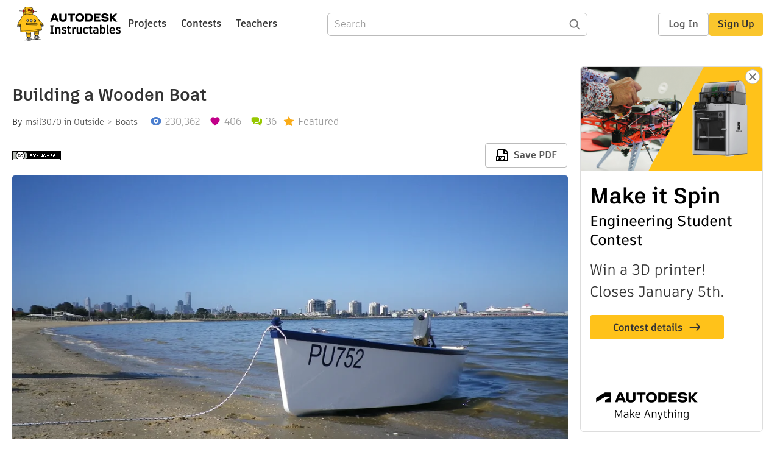

--- FILE ---
content_type: text/html; charset=utf-8
request_url: https://www.instructables.com/My-wooden-boat-story/
body_size: 20448
content:
<!DOCTYPE html><html lang="en" class="no-js is-desktop "><head prefix="og: http://ogp.me/ns# fb: http://ogp.me/ns/fb# ibles-production: http://ogp.me/ns/fb/ibles-production#"><link rel="preload" href="/json-api/whoAmI" as="fetch" crossorigin="anonymous"><meta name="referrer" content="origin" /><meta charset="utf-8"><title>Building a Wooden Boat : 12 Steps (with Pictures) - Instructables</title><meta property="fb:app_id" content="140028286058792"/><meta property="og:site_name" content="Instructables"/><meta name="viewport" content="width=device-width, initial-scale=1"><meta name="description" content="Building a Wooden Boat: This Instructable contains my plans and method for building a boat. &amp;nbsp;It is written as a &amp;nbsp;journal. I&#x27;m a novice so please don’t expect &amp;nbsp;exact and 100% correct boat building plans/ advice or terminology.&amp;nbsp;

Experts, please feel free…"/><meta property="og:type" content="article"/><meta property="og:url" content="https://www.instructables.com/My-wooden-boat-story/"/><meta property="og:image" content="https://content.instructables.com/FH6/PQ4R/HANAZY7S/FH6PQ4RHANAZY7S.jpg?auto=webp&amp;frame=1&amp;width=2100"/><meta property="og:image:width" content="3072"/><meta property="og:image:height" content="1728"/><meta property="og:title" content="Building a Wooden Boat"/><meta property="og:description" content="Building a Wooden Boat: This Instructable contains my plans and method for building a boat. &amp;nbsp;It is written as a &amp;nbsp;journal. I&#x27;m a novice so please don’t expect &amp;nbsp;exact and 100% correct boat building plans/ advice or terminology.&amp;nbsp;

Experts, please feel free…"/><meta property="category" content="outside"/><meta property="channel" content="boats"/><meta name="twitter:card" content="summary_large_image"><meta name="twitter:site" content="@instructables"><meta name="twitter:title" content="Building a Wooden Boat"/><meta name="twitter:image" content="https://content.instructables.com/FH6/PQ4R/HANAZY7S/FH6PQ4RHANAZY7S.jpg?auto=webp&amp;fit=bounds&amp;frame=1&amp;height=620&amp;width=620"/><meta name="thumbnail" content="https://content.instructables.com/FH6/PQ4R/HANAZY7S/FH6PQ4RHANAZY7S.jpg?auto=webp&amp;frame=1&amp;width=2100"/><link rel='dns-prefetch' href='//cdn.instructables.com'/><link rel='dns-prefetch' href='//content.instructables.com'/><link rel="canonical" href="https://www.instructables.com/My-wooden-boat-story/"/><link rel="shortcut icon" type="image/x-icon" href="/assets/img/siteassets/favicon.ico"/><link rel="apple-touch-icon" href="/assets/img/siteassets/apple-touch-icon.png"/><link rel="apple-touch-icon" sizes="192x192" href="/assets/img/siteassets/apple-touch-icon-192x192.png"/><link rel="apple-touch-icon" sizes="512x512" href="/assets/img/siteassets/apple-touch-icon-512x512.png"/><script>
(function(Ibles){
    Ibles.JST = Ibles.JST || {};
    Ibles.pageContext = {};
    Ibles.isStaging = false;
    Ibles.isLoggedIn = false;
    Ibles.accessCookie = "ibleAccess";
    Ibles.loggedInCookie = "loggedIn";
    Ibles.userStorageKey = "ibleuser";
})(window.Ibles = window.Ibles || {});
</script><script>function Deferred(){var e=[],t={resolve:function(n){t.then=function(e){e(n)},t.resolve=function(){throw new Error("Deferred already resolved")};var o,a=0;for(;o=e[a++];)o(n);e=null},then:function(t){e.push(t)}};return t}Ibles.readCookie=function(e,t){return(t=RegExp("(^|; )"+encodeURIComponent(e)+"=([^;]*)").exec(document.cookie))?decodeURIComponent(t[2]):null},function(e,t){var n=t.readCookie,o=n(t.loggedInCookie),a=n(t.accessCookie);t.isLoggedIn=!!o||!!a;try{var r=localStorage.getItem(t.userStorageKey);t.user=t.isLoggedIn&&r&&JSON.parse(r),e.addEventListener("DOMContentLoaded",(function(){null!=e.umami&&umami.identify(t.user.id,{screenName:t.user.screenName,email:t.user.email,admin:t.user.admin})}))}catch(e){}}(window,Ibles),function(e,t){var n=t.className;n=n.replace(/(^|\s)no-js(\s|$)/,"$1$2");var o=Ibles.user;if(Ibles.isLoggedIn&&o){n+=" is-loggedin",o.role&&o.role.indexOf("ADMIN")>=0&&(n+=" is-admin");for(var a=o.occupations,r=0;r<a.length;r++)if(a[r].name.toLowerCase().indexOf("teacher")>=0){n+=" is-teacher";break}}t.className=n}(Ibles,document.documentElement),function(e,t){var n=[],o=[],a=[],r=/p/.test(t.readyState),i="onpageshow"in e?"pageshow":"load";function s(e){return"function"==typeof e}function l(){var e=arguments,t=e[0],o=e[e.length-1];"object"==typeof t&&t.constructor===Object&&(o=t.callback,t=t.test?t.success:t.failure),s(o)&&(!function(e){e.constructor==Array&&e.length&&a.push.apply(a,e)}(t),n.push([o]))}function d(e,n,o){var a=t.createElement("script");for(var r in a.src=e,a.async=!0,n)a.setAttribute(r,n[r]);s(o)&&(a.onload=o);var i=t.getElementsByTagName("script")[0];i.parentNode.insertBefore(a,i)}function c(e,t){r?setTimeout(e,t||32):o.push(e,t)}e.addEventListener(i,(function(){for(r=!0;o[0];)c(o.shift(),o.shift())})),e.sessionReady=l,e.loadJS=l,e.loadJsQueue=n,e.sessionReady=l,e.deferJS=function(e,t,n){s(e)?c(e):c((function(){d(e,{},t)}),n)},e.loadScript=d,e.pageScripts=a}(window,document),
/*! loadCSS. [c]2017 Filament Group, Inc. MIT License */
function(e){"use strict";e.loadCSS||(e.loadCSS=function(){});var t=loadCSS.relpreload={};if(t.support=function(){var t;try{t=e.document.createElement("link").relList.supports("preload")}catch(e){t=!1}return function(){return t}}(),t.bindMediaToggle=function(e){var t=e.media||"all";function n(){e.addEventListener?e.removeEventListener("load",n):e.attachEvent&&e.detachEvent("onload",n),e.setAttribute("onload",null),e.media=t}e.addEventListener?e.addEventListener("load",n):e.attachEvent&&e.attachEvent("onload",n),setTimeout((function(){e.rel="stylesheet",e.media="only x"})),setTimeout(n,3e3)},t.poly=function(){if(!t.support())for(var n=e.document.getElementsByTagName("link"),o=0;o<n.length;o++){var a=n[o];"preload"!==a.rel||"style"!==a.getAttribute("as")||a.getAttribute("data-loadcss")||(a.setAttribute("data-loadcss",!0),t.bindMediaToggle(a))}},!t.support()){t.poly();var n=e.setInterval(t.poly,500);e.addEventListener?e.addEventListener("load",(function(){t.poly(),e.clearInterval(n)})):e.attachEvent&&e.attachEvent("onload",(function(){t.poly(),e.clearInterval(n)}))}"undefined"!=typeof exports?exports.loadCSS=loadCSS:e.loadCSS=loadCSS}("undefined"!=typeof global?global:this);</script><script type="application/ld+json">{"@context":"https://schema.org","@type":"Article","headline":"Building a Wooden Boat","name":"Building a Wooden Boat","description":"Building a Wooden Boat: This Instructable contains my plans and method for building a boat. &nbsp;It is written as a &nbsp;journal. I'm a novice so please don\u2019t expect &nbsp;exact and 100% correct boat building plans/ advice or terminology.&nbsp;\n\nExperts, please feel free\u2026","datePublished":"2012-12-13","dateModified":"2017-10-25","mainEntityOfPage":{"@type":"WebPage","@id":"https://www.instructables.com/My-wooden-boat-story/"},"image":{"@type":"ImageObject","url":"https://content.instructables.com/FH6/PQ4R/HANAZY7S/FH6PQ4RHANAZY7S.jpg?auto=webp","width":1024,"height":576},"author":{"@type":"Organization","name":"Instructables","url":"https://www.instructables.com","logo":{"@type":"ImageObject","url":"https://www.instructables.com/assets/img/logo-228x60.png","width":228,"height":60}},"publisher":{"@type":"Organization","name":"Instructables","url":"https://www.instructables.com","logo":{"@type":"ImageObject","url":"https://www.instructables.com/assets/img/logo-228x60.png","width":228,"height":60}},"contributor":{"@type":"Person","name":"msil3070"}}</script><script type="application/ld+json">{"@context":"http://schema.org","@type":"BreadcrumbList","itemListElement":[{"@type":"ListItem","position":1,"name":"Outside","item":{"@type":"WebPage","@id":"https://www.instructables.com/outside/"}},{"@type":"ListItem","position":2,"name":"Boats","item":{"@type":"WebPage","@id":"https://www.instructables.com/outside/boats/projects/"}}]}</script><script type="application/ld+json">{"@context":"http://schema.org","@type":"HowTo","name":"Building a Wooden Boat","description":"Building a Wooden Boat: This Instructable contains my plans and method for building a boat. &nbsp;It is written as a &nbsp;journal. I'm a novice so please don\u2019t expect &nbsp;exact and 100% correct boat building plans/ advice or terminology.&nbsp;\n\nExperts, please feel free\u2026","image":{"@type":"ImageObject","url":"https://content.instructables.com/FH6/PQ4R/HANAZY7S/FH6PQ4RHANAZY7S.jpg?auto=webp","width":1024,"height":576},"step":[{"@type":"HowToStep","name":"Materials","text":"Materials\n1. 748 screws, hot dipped gal ranging in length mostly 8Gauge x 18mm, 32mm and 50mm- used as appropriate for the materials being fixed. I didn\u2019t bother with Stainless steel, which will rot away just as quickly as gal screws if they\u2019re imbe\u2026","image":"https://content.instructables.com/FBS/I9GC/HANAQ7LU/FBSI9GCHANAQ7LU.jpg?auto=webp&fit=bounds&frame=1&height=1024&width=1024","url":"https://www.instructables.com/My-wooden-boat-story/#step1"},{"@type":"HowToStep","name":"Planning","text":"Step 1 Planning\nI drew and drew lots of sketches..Took a lot of photos of other boats and finally I came up with this\u2026&nbsp; NOTHING IS TO SCALE ALL MEASUREMENTS IN mm\n\n\nI then built a full size cardboard mock- up to see what it would look like and \u2026","image":"https://content.instructables.com/FYG/B0J7/HAQ382AO/FYGB0J7HAQ382AO.jpg?auto=webp&fit=bounds&frame=1","url":"https://www.instructables.com/My-wooden-boat-story/#step2"},{"@type":"HowToStep","name":"Making the Transom and Centre Rib","text":"I made the transom by gluing floorboards together and then marked out the shape from the template. And cut it.. &nbsp;I Clamped it together and sandwiched it between two pieces of wood to ensure it was flat.. ( I used kitchen wrap to isolate the \"fo\u2026","image":"https://content.instructables.com/FG6/PAJN/HANAX5B5/FG6PAJNHANAX5B5.jpg?auto=webp&fit=bounds&frame=1","url":"https://www.instructables.com/My-wooden-boat-story/#step3"},{"@type":"HowToStep","name":"Making the Shape","text":"The Shape made using the natural curves of the timber\nThe chines and inwales were cut from the same pieces of timber to ensure that both halves bent with the same / uniform pressure.\n\nI used some small angle brackets and clamps to mock up the chines\u2026","image":"https://content.instructables.com/FVZ/18XL/HANAYEXD/FVZ18XLHANAYEXD.jpg?auto=webp&fit=bounds&frame=1","url":"https://www.instructables.com/My-wooden-boat-story/#step4"},{"@type":"HowToStep","name":"Completing the Frame","text":"Once the basic shape was formed by the natural curves of the timber&nbsp; I carefully measured the locations for the other ribs ( about 490mm Centre to centre&nbsp; ) and measured each element of the rib to be made.. I then built and shaped each rib\u2026","image":"https://content.instructables.com/FO9/VWGJ/HANAX5EE/FO9VWGJHANAX5EE.jpg?auto=webp&fit=bounds&frame=1","url":"https://www.instructables.com/My-wooden-boat-story/#step5"},{"@type":"HowToStep","name":"Fairing","text":"\nI\u2019m sorry I don\u2019t have too many pictures here\u2026 but essentially fairing ensures that the side and bottom ply panels have precise surfaces to fit on.&nbsp; Here is a drawing of what that looks like.&nbsp;&nbsp; NOT TO SCALE\n\nTo ensure a flat surface \u2026","image":"https://content.instructables.com/F2P/U7OO/HAOPSWFQ/F2PU7OOHAOPSWFQ.jpg?auto=webp&fit=bounds&frame=1&height=1024&width=1024","url":"https://www.instructables.com/My-wooden-boat-story/#step6"},{"@type":"HowToStep","name":"The Keel Strip, Seat Rails and Patching and Sanding","text":"I attached a 19mm wide vertical strip to the keel.&nbsp; The bottom planking butts up to this and the strip protrudes about 15mm.\nThe strip was glued and screwed from the inside through the keel. It sat on the flat middle part&nbsp; of the keel left\u2026","image":"https://content.instructables.com/FD3/S710/HANAX5NJ/FD3S710HANAX5NJ.jpg?auto=webp&fit=bounds&frame=1","url":"https://www.instructables.com/My-wooden-boat-story/#step7"},{"@type":"HowToStep","name":"'Planking' - Attaching the Ply","text":"This was fun.. the boat really started to look good..\n\nBefore attaching with the ply panels I made a gunwale or \u201crub rail\u201d&nbsp; ( 12mmx 40mm X 3200MM)&nbsp; I didn\u2019t have any timber long enough so I glued two lengths together by cutting and matchin\u2026","image":"https://content.instructables.com/FVF/CUBB/HANAX5OH/FVFCUBBHANAX5OH.jpg?auto=webp&fit=bounds&frame=1","url":"https://www.instructables.com/My-wooden-boat-story/#step8"},{"@type":"HowToStep","name":"Seats","text":"I cut two basic seats to be placed on the rail. The rear seat was attached to the last rib and so didn\u2019t need any support. The middle seat had a support that went from the chine to the seat.&nbsp; Both seats had a small vertical post installed in th\u2026","image":"https://content.instructables.com/FBR/A7B7/HANA8UP8/FBRA7B7HANA8UP8.jpg?auto=webp&fit=bounds&frame=1","url":"https://www.instructables.com/My-wooden-boat-story/#step9"},{"@type":"HowToStep","name":"Epoxy","text":"In preparation for this I patched the top of every screw with expoy putty and sanded them flat.&nbsp; I patched and sanded everything I could\n\nWith the boat upside down ..&nbsp; On the bottom of the hull I spread a layer of fibre glass matt and trim\u2026","image":"https://content.instructables.com/FUD/I0SI/HANAQ86W/FUDI0SIHANAQ86W.jpg?auto=webp&fit=bounds&frame=1","url":"https://www.instructables.com/My-wooden-boat-story/#step10"},{"@type":"HowToStep","name":"Sanding and Painting","text":"WIth appropriate breathing and lung protection I sanded and sanded and sanded.. and sanded.... &nbsp; &nbsp;and sanded &nbsp; with 80 grit then 120 grit..Inside and out..sanding the inside was challenging because of the angles, and small dead ended \u2026","image":"https://content.instructables.com/F0Z/YYLB/HANAX5RQ/F0ZYYLBHANAX5RQ.jpg?auto=webp&fit=bounds&frame=1","url":"https://www.instructables.com/My-wooden-boat-story/#step11"},{"@type":"HowToStep","name":"Fit-out and Launch Day","text":"I fitted the boat out with rowlocks, rope guides etc.. These were just screwed on to the gunwales with stainless steel wood screws\n\n&nbsp;I registered the boat.&nbsp; ( which is an Instructable in itself because home made boats are not&nbsp; immedia\u2026","image":"https://content.instructables.com/FKQ/L57T/HANA8UPB/FKQL57THANA8UPB.jpg?auto=webp&fit=bounds&frame=1&height=1024&width=1024","url":"https://www.instructables.com/My-wooden-boat-story/#step12"}]}</script><link href="/assets/BUNDLES/global_desktop_bs2_css.min.css?c=8417bd3f63" rel="stylesheet" type="text/css" media="screen" /><link href="/assets/scss/global.css?c=8417bd3f63" rel="stylesheet" type="text/css" media="screen" /><link rel="preload" href="/assets/fonts/artifakt-element-regular.woff2" as="font" type="font/woff2" crossorigin="anonymous"><link rel="preload" href="/assets/fonts/artifakt-element-medium.woff2" as="font" type="font/woff2" crossorigin="anonymous"><link rel="preload" href="/assets/fonts/artifakt-element-bold.woff2" as="font" type="font/woff2" crossorigin="anonymous"><link rel="preload" href="/assets/fonts/artifakt-legend-regular.woff2" as="font" type="font/woff2" crossorigin="anonymous"><link rel="preload" href="/assets/fonts/artifakt-legend-bold.woff2" as="font" type="font/woff2" crossorigin="anonymous"><link href="/assets/scss/artifakt.css?c=8417bd3f63" rel="stylesheet" type="text/css" media="screen" /><link href="/assets/BUNDLES/ible_desktop_css.min.css?c=8417bd3f63" rel="stylesheet" type="text/css" media="screen" /><link href="/assets/BUNDLES/ible_print_css.min.css?c=8417bd3f63" rel="stylesheet" type="text/css" media="print" /><link href="/assets/scss/instructable.css?c=8417bd3f63" rel="stylesheet" type="text/css" media="screen" /><link rel="stylesheet" href="/assets/js_bundles/267132eb89/main-CIjVy2mG.css" /><script type="module" crossorigin="" src="/assets/js_bundles/267132eb89/main-CRhmfroS.js"></script><script type="text/javascript" src="https://js-cdn.dynatrace.com/jstag/1672bab6729/bf86358stq/17188ffd570aec1_complete.js" crossorigin="anonymous"></script><script defer src="/script.js" data-website-id="d961f64b-37e9-4704-8b1d-505f4230afe5" data-do-not-track="true"></script></head><body class=""><div id="site-announcements" class="site-announcements"><div class="site-announcements-content"></div></div><header id="site-header" class="responsive-header"></header><main><div id="react-container" class=""></div><div class="instructable"><div class="instructable-content"><article id="article" class="full-wrapper category-content-outside"><header class="article-header" data-location="header"><div class="promo-top"><img class="promo-hide"
                 src="/assets/svg/close-ad.svg"
                 alt="Hide" title="Hide"/><a href="https://www.instructables.com/contest/makeitspin25" class="promo-link"><img src="//images.ctfassets.net/jl5ii4oqrdmc/4yplU7nAk0lm4Q3LuFIVDN/b177646a6830b549e2914bf89d747197/spin-Contest2-1940x500-2.png?w=1940&fm=webp" width="970" height="250" /></a></div><h1 class="header-title">Building a Wooden Boat</h1><div class="sub-header"><div class="header-byline">
            By <a href="/member/msil3070/" rel="author">msil3070</a>
            
            
                in <a class="category" href="/outside/">Outside</a><a class="channel" href="/outside/boats/projects/">Boats</a></div><div class="header-stats"><p class="svg-views view-count">230,362</p><p class="svg-favorite active favorite-count">406</p><a href="#ible-footer-portal" class="svg-comments active comment-count">36</a><p class="svg-featured">Featured</p></div></div><div class="sub-header header-meta-actions"><div class="header-meta"><span class="posted-date"></span><button class="license-btn" data-url="https://creativecommons.org/licenses/by-nc-sa/4.0/"><img alt="license" src="/assets/img/license/by-nc-sa_small.png"/></button></div><div
                id="ible-actions-portal"
                data-urlstring="My-wooden-boat-story"
                data-id="EA9MKK3HANAYE3O"
                data-status="PUBLISHED"
            ></div></div></header><div class="article-body"><section id="intro" class="step" data-stepid="S4EHT95HANAYE3N"><h2 class="step-title sr-only">Introduction: Building a Wooden Boat</h2><div class="mediaset"></div><noscript><div class="no-js-photoset"><img loading="lazy" alt="Building a Wooden Boat" src="https://content.instructables.com/FH6/PQ4R/HANAZY7S/FH6PQ4RHANAZY7S.jpg?auto=webp&amp;fit=bounds&amp;frame=1&amp;height=1024&amp;width=1024auto=webp&amp;frame=1&amp;height=300"></div></noscript><div class="step-body">
        This Instructable contains my plans and method for building a boat. &nbsp;It is written as a &nbsp;journal. I'm a novice so please don’t expect &nbsp;exact and 100% correct boat building plans/ advice or terminology.&nbsp;<br><br>
Experts, please feel free to constructively correct and participate..<br><br>
Quick notes..<br>
1. If you're down-loading the PDF <u>use the custom pdf.</u>. the full doc hasn't updated and doesnt contain some corrections<br>
2. If you're using a MAC use Adobe Acrobat to view the PDF - Apple's preview app doesn't show all of the pics properly<br>
3. The duplicate text in the fairing section has been removed... and the correct text- reinstated...<br><br>
Credit where credit is due.. There are many people who post their designs, ideas and plans on the web for free use&nbsp; by others.. Thanks, no new wheels have been invented here.&nbsp;&nbsp;<br><br>
OK, All my life I wanted to build a wooden boat. The task always seemed too big or too complicated..&nbsp;&nbsp; Then one day I saw an Instructable “Building a One sheet boat by Verga”.My Instructable is a bit of a tribute to Verga. I rate his as recommended reading and as a mandatory study project for those wishing to have a first go at boat building. My version of his boat can be seen in one of the posts..<br><br>
Anyway..&nbsp; Verga&nbsp; got me thinking, reading and wanting to design and build my own boat,.…&nbsp; I’m pretty good at doing a basic design and then making things as I go. Verga’s project is also&nbsp; of the “as you go” style. You build to a method, but the angles, cuts and lengths are finalized as the boat comes together.&nbsp; The construction method of this boat owes a lot to Verga’s Instructable- ie made by bending the sides around a centre ‘rib’ or frame.<br><br>
This boat is an “artist’s sketch”- so it is a little over engineered for its size. This Instructable is more of a diary than a precise&nbsp; set of plans<br><br>
I also wanted something I could fit a few kids in, and I could build with stuff that was lying around or easily picked up from building sites… ( mostly )<br><br>
Lastly, I want to thank my wife and family for allowing me to build most of this 3M (118”) boat in my living room. While I’m never allowed to do this again, they love telling people how cool it was, they want me to build a bigger boat, and everybody participated…
    </div></section><section id="step1" class="step" data-stepid="SV8R96XHANAYE3P"><h2 class="step-title">Step 1: Materials</h2><div class="mediaset"></div><noscript><div class="no-js-photoset"><img loading="lazy" alt="Materials" src="https://content.instructables.com/FBS/I9GC/HANAQ7LU/FBSI9GCHANAQ7LU.jpg?auto=webp&amp;fit=bounds&amp;frame=1&amp;height=1024&amp;width=1024auto=webp&amp;frame=1&amp;height=300"></div></noscript><div class="step-body">
        Materials<br>
1. 748 screws, hot dipped gal ranging in length mostly 8Gauge x 18mm, 32mm and 50mm- used as appropriate for the materials being fixed. I didn’t bother with Stainless steel, which will rot away just as quickly as gal screws if they’re imbedded.&nbsp; The boat wont be in the water all the time anyway<br>
2. 78 individual pieces of timber..( you’ll see )<br>
3. Lots of old hardwood floorboards 19mm x 90mm ( I used a light eucalyptus&nbsp; often called “Tasmanian Oak” – not a brilliant timber but ok if not out in the open all the time<br>
4. 2 sheets&nbsp; Marine Ply&nbsp; 6mm, 2400x1200&nbsp; ( you wont need all of this )&nbsp; ( the only new timber I purchased )<br>
5. 600ml of urethane glue<br>
6. Lots of disposable rubber gloves ( the glue stains skin very badly&nbsp; and you need them for when you use epoxy )<br>
7. Epoxy putty<br>
8. 6L of epoxy resin ( I used about 4L)<br>
9. fibre glass matt and tape Enough to cover the bottom of the hull.<br>
10. exterior acrylic house paint<br>
11. Cardboard ( for templates)<br><br>
Tools<br>
1. 2x cordless power drills (one for pilot hole the other with a screw driver bit )<br>
2. Hand plane ( or power.)<br>
3. Rasp<br>
4. Belt sander with 80 grit ( for the first go over the epoxy<br>
5. Cork sand paper block- with lots of sand paper<br>
6. Appropriate breathing protection<br>
7. Safety glasses and hearing protection<br>
8. Orbital sander with 120 grit<br>
9. Heavy duty divider for marking out screw positions<br>
10. Very sharp knife<br>
11. Wood saw<br>
12. Mitre saw<br>
13. A range of chisels<br>
14. Lots of G clamps.. I have about 80<br>
15. Really long clamps ( see the pics of the transom)<br>
16. Pencils, rulers, tape measure<br>
17. Carpenter’s angle thing<br>
18. Rope<br>
19. Home made long flat sander. With 40 and 80 grit. ( see the pic)<br>
20. Drills that do pilot holes and counter sink in 1<br>
21. Phillips Screw driver bits for the cordless drills<br>
22. Paint brushes scrapers, rollers measuring and mixing equipment for epoxy resin<br><br>
Important note- which I’m sure you will know already.<br>
Don’t use power tools or chemicals unless you understand the safety implications.. High doses of Saw dust are known to cause&nbsp; lung damage and cancer,&nbsp; You only have one set of eyes, and sadly my hands have one or two extra scars from the construction of this boat.<br><br>
Here is my fairing “sander” it’s about 650mm long- Also pictured is a set of dividers I made to measure the distances between screws when&nbsp; putting on the ply<br><br><br></div></section><section id="step2" class="step" data-stepid="SDWVFKGHANAYEC3"><h2 class="step-title">Step 2: Planning</h2><div class="mediaset"></div><noscript><div class="no-js-photoset"><img loading="lazy" alt="Planning" src="https://content.instructables.com/FYG/B0J7/HAQ382AO/FYGB0J7HAQ382AO.jpg?auto=webp&amp;fit=bounds&amp;frame=1auto=webp&amp;frame=1&amp;height=300"><img loading="lazy" alt="Planning" src="https://content.instructables.com/FXI/PKAK/HANAQ7M3/FXIPKAKHANAQ7M3.jpg?auto=webp&amp;fit=bounds&amp;frame=1&amp;width=1024auto=webp&amp;frame=1&amp;height=300"><img loading="lazy" alt="Planning" src="https://content.instructables.com/FZ2/9YBN/HAOPY56T/FZ29YBNHAOPY56T.jpg?auto=webp&amp;fit=bounds&amp;frame=1&amp;width=1024auto=webp&amp;frame=1&amp;height=300"><img loading="lazy" alt="Planning" src="https://content.instructables.com/F9F/0UQP/HANAQ84O/F9F0UQPHANAQ84O.jpg?auto=webp&amp;fit=bounds&amp;frame=1auto=webp&amp;frame=1&amp;height=300"><img loading="lazy" alt="Planning" src="https://content.instructables.com/F6K/Q4RX/HANAVTTO/F6KQ4RXHANAVTTO.jpg?auto=webp&amp;fit=bounds&amp;frame=1auto=webp&amp;frame=1&amp;height=300"><img loading="lazy" alt="Planning" src="https://content.instructables.com/FIG/0GU8/HANAQ84P/FIG0GU8HANAQ84P.jpg?auto=webp&amp;fit=bounds&amp;frame=1auto=webp&amp;frame=1&amp;height=300"><img loading="lazy" alt="Planning" src="https://content.instructables.com/FK3/D0OT/HANAVTTQ/FK3D0OTHANAVTTQ.jpg?auto=webp&amp;fit=bounds&amp;frame=1auto=webp&amp;frame=1&amp;height=300"></div></noscript><div class="step-body">
        Step 1 Planning<br>
I drew and drew lots of sketches..Took a lot of photos of other boats and finally I came up with this…&nbsp; NOTHING IS TO SCALE ALL MEASUREMENTS IN mm<br><br><br>
I then built a full size cardboard mock- up to see what it would look like and to get a feel for the dimensions<br><br>
From there I did some more detail…<br><br>
If you did read Verga’s Instructable you will see that it is built by bending the sides around a centre rib to the stem and stern / transom. I created cardboard templates for the centre rib and the transom to guide me in their making, and identified a nice piece of timber for the stem.. Because of the method of construction getting these right is critical<br><br>
The pics show the Templates for the Center rib showing detail for cut out for keel and inwales etc- all the dimensions are in mm <u><strong>NOTE: T</strong></u>he Keel was 60mm Wide not 44 as in these pics.. In addition&nbsp;The inwales were 15mm thick in the final build not 12 as marked on the template in the pic..<br><br><br><br></div></section><section id="step3" class="step" data-stepid="SDEPE2RHANAX5AR"><h2 class="step-title">Step 3: Making the Transom and Centre Rib</h2><div class="mediaset"></div><noscript><div class="no-js-photoset"><img loading="lazy" alt="Making the Transom and Centre Rib" src="https://content.instructables.com/FG6/PAJN/HANAX5B5/FG6PAJNHANAX5B5.jpg?auto=webp&amp;fit=bounds&amp;frame=1auto=webp&amp;frame=1&amp;height=300"><img loading="lazy" alt="Making the Transom and Centre Rib" src="https://content.instructables.com/FU8/J69J/HANAKT7H/FU8J69JHANAKT7H.jpg?auto=webp&amp;fit=bounds&amp;frame=1auto=webp&amp;frame=1&amp;height=300"><img loading="lazy" alt="Making the Transom and Centre Rib" src="https://content.instructables.com/FDL/9E9I/HANAYEX8/FDL9E9IHANAYEX8.jpg?auto=webp&amp;fit=bounds&amp;frame=1auto=webp&amp;frame=1&amp;height=300"><img loading="lazy" alt="Making the Transom and Centre Rib" src="https://content.instructables.com/FQX/7F2D/HANAQ84U/FQX7F2DHANAQ84U.jpg?auto=webp&amp;fit=bounds&amp;frame=1auto=webp&amp;frame=1&amp;height=300"></div></noscript><div class="step-body">
        I made the transom by gluing floorboards together and then marked out the shape from the template. And cut it.. &nbsp;I Clamped it together and sandwiched it between two pieces of wood to ensure it was flat.. ( I used kitchen wrap to isolate the "form work" from the rest of the glue) Urethane glue foams as it sets... this is easily taken off when it has cured.<br><br>
I cut and pre sanded the pieces for the centre rib before I glued clamped and then screwed them.&nbsp; After the glue was dry I made the cut outs for the inwales , chines and the keel<br><br></div></section><section id="step4" class="step" data-stepid="SB95RNTHANAX5BC"><h2 class="step-title">Step 4: Making the Shape</h2><div class="mediaset"></div><noscript><div class="no-js-photoset"><img loading="lazy" alt="Making the Shape" src="https://content.instructables.com/FVZ/18XL/HANAYEXD/FVZ18XLHANAYEXD.jpg?auto=webp&amp;fit=bounds&amp;frame=1auto=webp&amp;frame=1&amp;height=300"><img loading="lazy" alt="Making the Shape" src="https://content.instructables.com/FVA/E423/HANAZYEE/FVAE423HANAZYEE.jpg?auto=webp&amp;fit=bounds&amp;frame=1auto=webp&amp;frame=1&amp;height=300"><img loading="lazy" alt="Making the Shape" src="https://content.instructables.com/FVN/LQXQ/HANAX5BL/FVNLQXQHANAX5BL.jpg?auto=webp&amp;fit=bounds&amp;frame=1auto=webp&amp;frame=1&amp;height=300"><img loading="lazy" alt="Making the Shape" src="https://content.instructables.com/FJ4/0EZK/HANABVWK/FJ40EZKHANABVWK.jpg?auto=webp&amp;fit=bounds&amp;frame=1auto=webp&amp;frame=1&amp;height=300"><img loading="lazy" alt="Making the Shape" src="https://content.instructables.com/FUK/9SMU/HANAPF2B/FUK9SMUHANAPF2B.jpg?auto=webp&amp;fit=bounds&amp;frame=1auto=webp&amp;frame=1&amp;height=300"><img loading="lazy" alt="Making the Shape" src="https://content.instructables.com/FX7/HNFC/HANAQ84Y/FX7HNFCHANAQ84Y.jpg?auto=webp&amp;fit=bounds&amp;frame=1auto=webp&amp;frame=1&amp;height=300"></div></noscript><div class="step-body">
        The Shape made using the natural curves of the timber<br>
The chines and inwales were cut from the same pieces of timber to ensure that both halves bent with the same / uniform pressure.<br><br>
I used some small angle brackets and clamps to mock up the chines and inwales. I put in a temporary keel and thwart across the centre rib.&nbsp; You can see the living room in action here. &nbsp;Note that the Transom is not Square to the keel. It is on on angle to allow the outboard to be trimmed.<br><br>
I spent a lot of time getting this true/ symmetrical etc and carefully marking the timber so I could clue and screw it accurately. But first I had to match the cut outs in the centre rib to the curves of the chines and inwales- In the close up picture you can see the G Clamp holding a small steel bracket clamped to the chine for this<br><br>
Once everything was right and true I tied and clamped it so I could finally glue and screw the chines and inwales to the transom, centre rib and stem.&nbsp; NOTE: I didn’t attach the Keel<br><br>
Looking about right. The chines meeting the stem.&nbsp; Note that I later cut a notch in bottom of the stem so the keel would fit nicely when it was put properly in place.. and I deliberately left the stem long on top so I could create a tie point for rope. &nbsp;You can see pics of this in later steps<br><br><br></div></section><section id="step5" class="step" data-stepid="SSUG6NXHANAX5CF"><h2 class="step-title">Step 5: Completing the Frame</h2><div class="mediaset"></div><noscript><div class="no-js-photoset"><img loading="lazy" alt="Completing the Frame" src="https://content.instructables.com/FO9/VWGJ/HANAX5EE/FO9VWGJHANAX5EE.jpg?auto=webp&amp;fit=bounds&amp;frame=1auto=webp&amp;frame=1&amp;height=300"><img loading="lazy" alt="Completing the Frame" src="https://content.instructables.com/FFT/BYT9/HANAYF0K/FFTBYT9HANAYF0K.jpg?auto=webp&amp;fit=bounds&amp;frame=1auto=webp&amp;frame=1&amp;height=300"><img loading="lazy" alt="Completing the Frame" src="https://content.instructables.com/FXB/WX05/HANAX5EI/FXBWX05HANAX5EI.jpg?auto=webp&amp;fit=bounds&amp;frame=1&amp;height=1024&amp;width=1024auto=webp&amp;frame=1&amp;height=300"></div></noscript><div class="step-body">
        Once the basic shape was formed by the natural curves of the timber&nbsp; I carefully measured the locations for the other ribs ( about 490mm Centre to centre&nbsp; ) and measured each element of the rib to be made.. I then built and shaped each rib uniquely to its location and fitted it:- being careful to ensure that the boat remained symmetrical.<br><br>
At this point the keel had not been glued in it was clamped on ..<br><br>
To make the bottom sections of the ribs&nbsp; I made a cardboard template then used the frame itself to ensure I got the angles and the distances correct. It is three pieces of cardboard. One with a cut-out that matched the profile of the chine ( on the bottom of the picture) and&nbsp; another matching the profile of the &nbsp;keel (on the top)&nbsp; . I lined up each cut out and&nbsp; then stapled the pieces making a careful note of the angle of curve in the chines&nbsp; at that location…I then – transferred the template to my timber blank, marked the cuts and proceeded. Once the&nbsp; rib had been made only minor adjustments (Sanding ) to the angles of the cuts were required.. &nbsp;<br><br>
After finishing the ribs the keel&nbsp; was&nbsp; glued and screwed in pace. Two heels- were installed&nbsp; on the keel one against the transom and another against the stem.&nbsp; When everything was dry and stable I planed down the stem to meet the line of the boat.&nbsp;<br><br>
For the front-most rib I cut a curved piece of wood to go across the top to support some decking.. you’ll see that in a later pic<br><br>
ONe of the pictures attached shows the whole frame right way up and has the temporary thwart removed. It is symmetrical.. but the optics of my phone camera make it look distorted.<br><br>
Stringers give the bottom planks support especially in boats that can go fast and smack up and down- they are probably unnecessary in a boat this size- but I wanted to ensure the bottom could support my weight without flexing /cracking the finish along the edge of each rib.<br><br>
I cut rebates into the bottom of the ribs&nbsp; about 200mm out from the keel. I cut the rebate very carefully so the depth matched the thickness of the stringer to avoid too much fairing.. The stringers were then glued and&nbsp; screwed in..<br><br><br></div></section><section id="step6" class="step" data-stepid="SHJWDFGHANAX5F9"><h2 class="step-title">Step 6: Fairing</h2><div class="mediaset"></div><noscript><div class="no-js-photoset"><img loading="lazy" alt="Fairing" src="https://content.instructables.com/F2P/U7OO/HAOPSWFQ/F2PU7OOHAOPSWFQ.jpg?auto=webp&amp;fit=bounds&amp;frame=1&amp;height=1024&amp;width=1024auto=webp&amp;frame=1&amp;height=300"><img loading="lazy" alt="Fairing" src="https://content.instructables.com/FVB/5DNL/HANABVWN/FVB5DNLHANABVWN.jpg?auto=webp&amp;fit=bounds&amp;frame=1auto=webp&amp;frame=1&amp;height=300"></div></noscript><div class="step-body"><br>
I’m sorry I don’t have too many pictures here… but essentially fairing ensures that the side and bottom ply panels have precise surfaces to fit on.&nbsp; Here is a drawing of what that looks like.&nbsp;&nbsp; NOT TO SCALE<br><br>
To ensure a flat surface all the way- from the chine to keel I made a very long flat sander and used 40 then 80 grit.&nbsp;<br>
There is a pic of my fairing “sander” in the materials section &nbsp;it’s about 650mm long- Also pictured is a set of dividers I made to measure the distances between screws when&nbsp; putting on the ply<br><br>
To match the outer vertical sides of the ribs to the curve of the side panels, chines and inwales&nbsp; I mostly used a rasp.. Attached s a close up of the bottom, a chine, and a rib showing the fit. The side panel has been done in this pic.
    </div></section><section id="step7" class="step" data-stepid="SKVFCPEHANAX5NE"><h2 class="step-title">Step 7: The Keel Strip, Seat Rails and Patching and Sanding</h2><div class="mediaset"></div><noscript><div class="no-js-photoset"><img loading="lazy" alt="The Keel Strip, Seat Rails and Patching and Sanding" src="https://content.instructables.com/FD3/S710/HANAX5NJ/FD3S710HANAX5NJ.jpg?auto=webp&amp;fit=bounds&amp;frame=1auto=webp&amp;frame=1&amp;height=300"></div></noscript><div class="step-body">
        I attached a 19mm wide vertical strip to the keel.&nbsp; The bottom planking butts up to this and the strip protrudes about 15mm.<br>
The strip was glued and screwed from the inside through the keel. It sat on the flat middle part&nbsp; of the keel left untouched by the fairing.&nbsp;See &nbsp;the centre rib drawing in the fairing section<br><br>
I also put in two seat rails 15mm x 20mm by notching out a step on the inner side of each rib and putting a small lug on each side ofthe transom to support them. &nbsp;<br><br>
Before I started attaching the ply I patched every screw rebate/ every small space with epoxy putty.&nbsp; I also did a lot of&nbsp; sanding.&nbsp;&nbsp; You have fantastic access to all parts of the boat before it is planked so do as much as possible..<br><br><br>
( you can see that for a couple of steps I have been ‘moved’ outside now)<br><br>
In the picture you can see the clamping/ attaching of the keel strip with stringers an seat rails visible<br>
Note. The seat Rails and Stringers don’t go the whole length. &nbsp;The detail of the attachment of the keel to the stem and how that is shaped can be seen.<br><br><br></div></section><section id="step8" class="step" data-stepid="SIR2QISHANAX5NQ"><h2 class="step-title">Step 8: &#x27;Planking&#x27; - Attaching the Ply</h2><div class="mediaset"></div><noscript><div class="no-js-photoset"><img loading="lazy" alt="&#x27;Planking&#x27; - Attaching the Ply" src="https://content.instructables.com/FVF/CUBB/HANAX5OH/FVFCUBBHANAX5OH.jpg?auto=webp&amp;fit=bounds&amp;frame=1auto=webp&amp;frame=1&amp;height=300"><img loading="lazy" alt="&#x27;Planking&#x27; - Attaching the Ply" src="https://content.instructables.com/F51/JFNG/HANAVTXP/F51JFNGHANAVTXP.jpg?auto=webp&amp;fit=bounds&amp;frame=1auto=webp&amp;frame=1&amp;height=300"><img loading="lazy" alt="&#x27;Planking&#x27; - Attaching the Ply" src="https://content.instructables.com/FP2/HAXH/HANAZYEI/FP2HAXHHANAZYEI.jpg?auto=webp&amp;fit=bounds&amp;frame=1auto=webp&amp;frame=1&amp;height=300"><img loading="lazy" alt="&#x27;Planking&#x27; - Attaching the Ply" src="https://content.instructables.com/FL6/L425/HANAZYEJ/FL6L425HANAZYEJ.jpg?auto=webp&amp;fit=bounds&amp;frame=1auto=webp&amp;frame=1&amp;height=300"><img loading="lazy" alt="&#x27;Planking&#x27; - Attaching the Ply" src="https://content.instructables.com/F0T/08XW/HANAQ86T/F0T08XWHANAQ86T.jpg?auto=webp&amp;fit=bounds&amp;frame=1auto=webp&amp;frame=1&amp;height=300"></div></noscript><div class="step-body">
        This was fun.. the boat really started to look good..<br><br>
Before attaching with the ply panels I made a gunwale or “rub rail”&nbsp; ( 12mmx 40mm X 3200MM)&nbsp; I didn’t have any timber long enough so I glued two lengths together by cutting and matching diagonals.. Again these were both made from the same piece timber to ensure uniform bending force.<br><br>
After matching the cardboard sides from the full size mock up to the sides of the boat frame I traced them out onto the sheets of ply plus 10mm all around for risk…&nbsp; .&nbsp; A join was required toward the stern and I used a rectangle of ply on the inner side oF the join to provide support.&nbsp; This rectangle was a neat fit between the chine and inwale and was placed&nbsp; and clamped at the same time the panels were going on.<br><br>
While wearing gloves, I ran a bead of glue across every surface on the frame and spread it with a small spatula. Then using some help&nbsp; to hold the side pieces in place I clamped the ply to the outer-side of the chine&nbsp; ran some glue along the gunwale and clamped the gunwale and the plank to the inwale.. I used a clamp every 200-300mm. To ensure the boat stayed symmetrical both sides were clamped in 600mm turns to ensure uniform bending and forces<br><br>
While being held by the clamps I drew out the lines for screws and used a large compass I made to set the distance between each screw. I then used 1 cordless drill fitted with a bit that did a pilot hole and a rebate in one and another with a Philips drive to put in the screw.<br><br>
When the sides were dry and ready I faired the excess on the bottom to create a flat surface for the rest of the hull.. ( see the earlier pic in the fairing step)<br><br>
The twist in the bottom was quite large so I used 8 pieces of ply. 4 On each side. Three short ones at the front and&nbsp; one larger piece for the rest.&nbsp;&nbsp;&nbsp; Before finally placing these an angle needed to be planed onto the edge that was to meet with the keel strip. The front pieces were fiddly so I did these first.. &nbsp;I didn't take a picture of this but you can get some idea from a pic in the Epoxy Step<br><br>
When all done I planed down the edges until they were flush and cut the excess off the gunwales etc<br><br>
When the hull was complete I put on the ‘deck’, over the front and shaped the top of the stem..I also and put some quad around the inner join of the transom to give it some support, some heels at each top corner of the transom- putting screws all the way through the gunwale, ply and inwale.<br><br>
This pic with my kids shows the position of the centre rib. It looks like it is toward the front.. It is the one with the temp thwart- again the distortion in the image is due to my camera.<br><br>
Lastly in this step I shaped the top of the stem and put in a small peg to use as a tie point
    </div></section><section id="step9" class="step" data-stepid="S876GBNHANAX5P3"><h2 class="step-title">Step 9: Seats</h2><div class="mediaset"></div><noscript><div class="no-js-photoset"><img loading="lazy" alt="Seats" src="https://content.instructables.com/FBR/A7B7/HANA8UP8/FBRA7B7HANA8UP8.jpg?auto=webp&amp;fit=bounds&amp;frame=1auto=webp&amp;frame=1&amp;height=300"><img loading="lazy" alt="Seats" src="https://content.instructables.com/F4D/C9HW/HANA8UP6/F4DC9HWHANA8UP6.jpg?auto=webp&amp;fit=bounds&amp;frame=1auto=webp&amp;frame=1&amp;height=300"><img loading="lazy" alt="Seats" src="https://content.instructables.com/FZX/JIDB/HANAYF25/FZXJIDBHANAYF25.jpg?auto=webp&amp;fit=bounds&amp;frame=1auto=webp&amp;frame=1&amp;height=300"><img loading="lazy" alt="Seats" src="https://content.instructables.com/FOK/5WRJ/HANAQ86V/FOK5WRJHANAQ86V.jpg?auto=webp&amp;fit=bounds&amp;frame=1auto=webp&amp;frame=1&amp;height=300"><img loading="lazy" alt="Seats" src="https://content.instructables.com/FHM/D5CJ/HANABVWV/FHMD5CJHANABVWV.jpg?auto=webp&amp;fit=bounds&amp;frame=1auto=webp&amp;frame=1&amp;height=300"><img loading="lazy" alt="Seats" src="https://content.instructables.com/FYV/Q10V/HANA8UP7/FYVQ10VHANA8UP7.jpg?auto=webp&amp;fit=bounds&amp;frame=1auto=webp&amp;frame=1&amp;height=300"></div></noscript><div class="step-body">
        I cut two basic seats to be placed on the rail. The rear seat was attached to the last rib and so didn’t need any support. The middle seat had a support that went from the chine to the seat.&nbsp; Both seats had a small vertical post installed in the middle attached to the keel to help stop flexing. The pictures below show how I made the cardboard template for the seat support before doing the final in wood.<br><br>
My last piece of wood work was two v shaped pieces of ply - one each side of the centre of the transom to make it stronger and thicker to support an out board motor.&nbsp; I had to cut it so it went around the heel between the keel and transom.<br><br>
All the screw countersinks &nbsp;etc we plugged with epoxy
    </div></section><section id="step10" class="step" data-stepid="SFD3H56HANAX5QZ"><h2 class="step-title">Step 10: Epoxy</h2><div class="mediaset"></div><noscript><div class="no-js-photoset"><img loading="lazy" alt="Epoxy" src="https://content.instructables.com/FUD/I0SI/HANAQ86W/FUDI0SIHANAQ86W.jpg?auto=webp&amp;fit=bounds&amp;frame=1auto=webp&amp;frame=1&amp;height=300"><img loading="lazy" alt="Epoxy" src="https://content.instructables.com/F9O/HPUG/HANAQ86X/F9OHPUGHANAQ86X.jpg?auto=webp&amp;fit=bounds&amp;frame=1auto=webp&amp;frame=1&amp;height=300"><img loading="lazy" alt="Epoxy" src="https://content.instructables.com/F77/UAAX/HANABVX0/F77UAAXHANABVX0.jpg?auto=webp&amp;fit=bounds&amp;frame=1auto=webp&amp;frame=1&amp;height=300"></div></noscript><div class="step-body">
        In preparation for this I patched the top of every screw with expoy putty and sanded them flat.&nbsp; I patched and sanded everything I could<br><br>
With the boat upside down ..&nbsp; On the bottom of the hull I spread a layer of fibre glass matt and trimmed it so it went ‘up’ the sides about 50mm all round.&nbsp; I also had some fibre glass tape that I applied to the edges/ corners and the stem.<br><br>
The epoxy resin was mixed and applied with brushes and rollers to the entire outside of the hull. It took about 20 min to get all of the glass saturated until transparent. The resin started to go off after about 30 min. By the next morning it was hard.. (phew)<br>
Next I flipped the boat and painted the inside with resin only..
    </div></section><section id="step11" class="step" data-stepid="S1488WXHANAX5RK"><h2 class="step-title">Step 11: Sanding and Painting</h2><div class="mediaset"></div><noscript><div class="no-js-photoset"><img loading="lazy" alt="Sanding and Painting" src="https://content.instructables.com/F0Z/YYLB/HANAX5RQ/F0ZYYLBHANAX5RQ.jpg?auto=webp&amp;fit=bounds&amp;frame=1auto=webp&amp;frame=1&amp;height=300"><img loading="lazy" alt="Sanding and Painting" src="https://content.instructables.com/FN2/4N1L/HANAVTZ1/FN24N1LHANAVTZ1.jpg?auto=webp&amp;fit=bounds&amp;frame=1auto=webp&amp;frame=1&amp;height=300"><img loading="lazy" alt="Sanding and Painting" src="https://content.instructables.com/FIK/XZUU/HANAJ374/FIKXZUUHANAJ374.jpg?auto=webp&amp;fit=bounds&amp;frame=1&amp;height=1024&amp;width=1024auto=webp&amp;frame=1&amp;height=300"><img loading="lazy" alt="Sanding and Painting" src="https://content.instructables.com/FYL/HFGO/HANAZYEP/FYLHFGOHANAZYEP.jpg?auto=webp&amp;fit=bounds&amp;frame=1&amp;height=1024&amp;width=1024auto=webp&amp;frame=1&amp;height=300"></div></noscript><div class="step-body">
        WIth appropriate breathing and lung protection I sanded and sanded and sanded.. and sanded.... &nbsp; &nbsp;and sanded &nbsp; with 80 grit then 120 grit..Inside and out..sanding the inside was challenging because of the angles, and small dead ended spaces..<br><br>
I applied a couple of coats for white exterior house paint as an undercoat and kept on sanding, mostly by hand and with an orbital sander..<br><br>
Autumn had set in by this stage so I need to move the boat to a neighbor’s garage to complete the painting.. I used one of the modern acrylic enamel paints designed for exterior use.&nbsp; The colour scheme was based on the paint I had in my shed.<br><br>
The paint cured for about 2 weeks until it was nice and hard<br><br>
Prior to the final coat though we threw it into a swimming pool&nbsp; for a floatation test..&nbsp; PHEW..
    </div></section><section id="step12" class="step" data-stepid="STF1AHJHANAX5RZ"><h2 class="step-title">Step 12: Fit-out and Launch Day</h2><div class="mediaset"></div><noscript><div class="no-js-photoset"><img loading="lazy" alt="Fit-out and Launch Day" src="https://content.instructables.com/FKQ/L57T/HANA8UPB/FKQL57THANA8UPB.jpg?auto=webp&amp;fit=bounds&amp;frame=1&amp;height=1024&amp;width=1024auto=webp&amp;frame=1&amp;height=300"><img loading="lazy" alt="Fit-out and Launch Day" src="https://content.instructables.com/F8M/WKVB/HANAPF2X/F8MWKVBHANAPF2X.jpg?auto=webp&amp;fit=bounds&amp;frame=1auto=webp&amp;frame=1&amp;height=300"></div></noscript><div class="step-body">
        I fitted the boat out with rowlocks, rope guides etc.. These were just screwed on to the gunwales with stainless steel wood screws<br><br>
&nbsp;I registered the boat.&nbsp; ( which is an Instructable in itself because home made boats are not&nbsp; immediately&nbsp; recognized in my state ) and got a &nbsp; 2hp outboard is from e-Bay.<br><br>
IT works well under power or just rowing. &nbsp;It is light enough for my son and I to carry it down a beach.<br><br></div></section></div></article><div class="promo-side"><div class="promo-sticky-container"><img class="promo-hide"
                                 src="/assets/svg/close-ad.svg"
                                 alt="Hide" title="Hide"/><a href="https://www.instructables.com/contest/makeitspin25" class="promo-link"><img src="//images.ctfassets.net/jl5ii4oqrdmc/6FsNOldhVxbs4uSlUaDWzj/770c3f42a1e70edeec9a012e088fdea0/spin-Contest2-600x1200-3.png?w=600&fm=webp" width="300" height="600"></a></div></div></div><div
            id="ible-footer-portal"
            data-urlstring="My-wooden-boat-story"
            data-id="EA9MKK3HANAYE3O"
            data-author-id="MX98WL0G3KYGGHR"
            data-classifications="[{&quot;name&quot;:&quot;outside&quot;,&quot;title&quot;:&quot;Outside&quot;,&quot;type&quot;:&quot;category&quot;,&quot;channels&quot;:[{&quot;name&quot;:&quot;boats&quot;,&quot;title&quot;:&quot;Boats&quot;,&quot;type&quot;:&quot;channel&quot;,&quot;category&quot;:&quot;outside&quot;}]}]"
        ></div><div
            id="project-admin-panel"
            data-urlstring="My-wooden-boat-story"
        ></div><div
            id="select-contest-portal"
            data-urlstring="My-wooden-boat-story"
        ></div></div></main><footer id="footer" class="footer footer-desktop footer-outside"><div class="footer-row footer-row-top"><div class="footer-robot robot-icon robot-icon-outside"></div><div class="footer-categories"><span class="title">Categories</span><ul class="footer-categories-links"><li class="circuits "><a href="/circuits/"><div class="category-icon icon-category-circuits"></div>Circuits
                            </a></li><li class="workshop "><a href="/workshop/"><div class="category-icon icon-category-workshop"></div>Workshop
                            </a></li><li class="design "><a href="/design/"><div class="category-icon icon-category-design"></div>Design
                            </a></li><li class="craft "><a href="/craft/"><div class="category-icon icon-category-craft"></div>Craft
                            </a></li><li class="cooking "><a href="/cooking/"><div class="category-icon icon-category-cooking"></div>Cooking
                            </a></li><li class="living "><a href="/living/"><div class="category-icon icon-category-living"></div>Living
                            </a></li><li class="outside active"><a href="/outside/"><div class="category-icon icon-category-outside"></div>Outside
                            </a></li><li class="teachers "><a href="/teachers/"><div class="category-icon icon-category-teachers"></div>Teachers
                            </a></li></ul></div><div class="footer-about-us"><span class="title">About Us</span><ul><li><a href="/about/">Who We Are</a></li><li><a href="/create/">Why Publish?</a></li></ul></div><div class="footer-resources"><span class="title">Resources</span><ul><li><a href="/Get-Started/">Get Started</a></li><li><a href="/help/">Help</a></li><li><a href="/sitemap/">Sitemap</a></li></ul></div><div class="footer-find-us"><span class="title">Find Us</span><ul><li><a class="instagram" href="https://www.instagram.com/instructables/" title="Instagram"><i class="svg-icon svg-share-instagram"></i></a></li><li><a class="tiktok" href="https://www.tiktok.com/@instructables" title="TikTok"><i class="svg-icon svg-share-tiktok"></i></a></li></ul></div></div><div class="footer-rule"><hr/></div><div class="footer-row footer-row-bottom"><div class="footer-links"><p>© 2026 Autodesk, Inc.</p><ul class="footer-links-list"><li><a href="https://www.autodesk.com/company/legal-notices-trademarks/terms-of-service-autodesk360-web-services/instructables-terms-of-service-june-5-2013" target="_blank">Terms of Service</a><span class="divider">|</span></li><li><a href="https://www.autodesk.com/company/legal-notices-trademarks/privacy-statement" target="_blank">Privacy Statement</a><span class="divider">|</span></li><li><a data-opt-in-preferences="">Privacy settings</a><span class="divider">|</span></li><li><a href="https://www.autodesk.com/company/legal-notices-trademarks" target="_blank">Legal Notices &amp; Trademarks</a></li></ul><a href="https://www.autodesk.com" class="adsk-logo" target="blank"><img alt="Autodesk" src="/assets/img/footer/autodesk-logo-primary-white.png"/></a></div></div></footer><script id="js-page-context" type="application/json">{"mobile":false,"accessCookie":"ibleAccess","sessionCookie":"JSESSIONID","loggedInCookie":"loggedIn","awsAlbCookie":"AWSALB","sourceCookie":"iblesource","userStorageKey":"ibleuser","remoteHost":"https://www.instructables.com","remoteRoot":"https://www.instructables.com/","staticRoot":"/assets/","facebookAppId":"140028286058792","recaptchaSiteKey":"6Ldd5tIrAAAAAMMFbMn4h6iFKmYUliI8P5SiMeV5","oauthCallbackUrl":"https://www.instructables.com/oauth/callback/","oauthGetAuthUrl":"https://www.instructables.com/oauth/getAuthUrl/","nativeApp":false,"disableEmailVerifyWidget":false,"cacheUrls":["https://www.instructables.com/My-wooden-boat-story/","https://www.instructables.com/json-api/showInstructableModel?anyStatus=false&urlString=My-wooden-boat-story&versionId=","https://www.instructables.com/json-api/getComments?IMadeIt=false&commentId=&instructableId=EA9MKK3HANAYE3O&limit=20"],"extraCacheUrls":[],"commitInfo":{"git_hash":"8417bd3f63","commit_message":"Merge pull request #1864 from instructables/IN-8970-fix-disabled-tests"},"cdnUrlUserContent":"https://content.instructables.com","cdnUrlInternal":"https://content.instructables.com","cdnUrls":["https://content.instructables.com","https://content.instructables.com","https://content.instructables.com"],"xhrTimeoutMilliseconds":30000.0,"imageFileExtensions":["jpg","jpeg","gif","png","bmp"],"uploadableFileTypes":["bmp","gif","img","jpg","jpeg","pct","pict","png","raw","tif","tiff","avi","mov","mpg","mpeg","mp4","ogg","ram","webm","wmv","3gp","aaf","aif","aiff","mp3","wav","ai","apk","asc","asy","bat","brd","c","cdr","cpp","crw","csv","dru","dwg","dxf","eps","fzz","f3d","g","gco","gcode","gz","h","hex","iam","indd","ino","ipt","key","lbr","m3u","pde","pdf","psd","py","rtfsch","skp","sldprt","step","stl","studio2","studio3","sub","svg","swf","txt","visuino","vsd","wpr","xml","3mf"],"collectionLimit":300,"typesenseProxy":"/api_proxy/search","typesenseApiKey":"aVRXWEZhelk3RlYway94RVRCUk5kdmhjRzc3VGF6RW1UVVIxSXdvWlh3ST02ZWFYeyJleGNsdWRlX2ZpZWxkcyI6Im91dF9vZixzZWFyY2hfdGltZV9tcyxzdGVwQm9keSIsInBlcl9wYWdlIjo2MH0=","countries":[["US","United States"],["AF","Afghanistan"],["AL","Albania"],["DZ","Algeria"],["AS","American Samoa"],["AD","Andorra"],["AO","Angola"],["AI","Anguilla"],["AQ","Antarctica"],["AG","Antigua and Barbuda"],["AR","Argentina"],["AM","Armenia"],["AW","Aruba"],["AU","Australia"],["AT","Austria"],["AZ","Azerbaijan"],["BS","Bahamas"],["BH","Bahrain"],["BD","Bangladesh"],["BB","Barbados"],["BE","Belgium"],["BZ","Belize"],["BJ","Benin"],["BM","Bermuda"],["BT","Bhutan"],["BO","Bolivia"],["BQ","Bonaire, Sint Eustatius and Saba"],["BA","Bosnia and Herzegovina"],["BW","Botswana"],["BV","Bouvet Island"],["BR","Brazil"],["IO","British Indian Ocean Territory"],["BN","Brunei Darussalam"],["BG","Bulgaria"],["BF","Burkina Faso"],["BI","Burundi"],["CV","Cabo Verde"],["KH","Cambodia"],["CM","Cameroon"],["CA","Canada"],["KY","Cayman Islands"],["CF","Central African Republic"],["TD","Chad"],["CL","Chile"],["CN","China"],["CX","Christmas Island"],["CC","Cocos (Keeling) Islands"],["CO","Colombia"],["KM","Comoros"],["CG","Congo"],["CD","Congo, The Democratic Republic of the"],["CK","Cook Islands"],["CR","Costa Rica"],["HR","Croatia"],["CW","Cura\u00e7ao"],["CY","Cyprus"],["CZ","Czechia"],["CI","C\u00f4te d'Ivoire"],["DK","Denmark"],["DJ","Djibouti"],["DM","Dominica"],["DO","Dominican Republic"],["EC","Ecuador"],["EG","Egypt"],["SV","El Salvador"],["GQ","Equatorial Guinea"],["ER","Eritrea"],["EE","Estonia"],["SZ","Eswatini"],["ET","Ethiopia"],["FK","Falkland Islands (Malvinas)"],["FO","Faroe Islands"],["FJ","Fiji"],["FI","Finland"],["FR","France"],["GF","French Guiana"],["PF","French Polynesia"],["TF","French Southern Territories"],["GA","Gabon"],["GM","Gambia"],["GE","Georgia"],["DE","Germany"],["GH","Ghana"],["GI","Gibraltar"],["GR","Greece"],["GL","Greenland"],["GD","Grenada"],["GP","Guadeloupe"],["GU","Guam"],["GT","Guatemala"],["GG","Guernsey"],["GN","Guinea"],["GW","Guinea-Bissau"],["GY","Guyana"],["HT","Haiti"],["HM","Heard Island and McDonald Islands"],["VA","Holy See (Vatican City State)"],["HN","Honduras"],["HK","Hong Kong"],["HU","Hungary"],["IS","Iceland"],["IN","India"],["ID","Indonesia"],["IQ","Iraq"],["IE","Ireland"],["IM","Isle of Man"],["IL","Israel"],["IT","Italy"],["JM","Jamaica"],["JP","Japan"],["JE","Jersey"],["JO","Jordan"],["KZ","Kazakhstan"],["KE","Kenya"],["KI","Kiribati"],["KW","Kuwait"],["KG","Kyrgyzstan"],["LA","Laos"],["LV","Latvia"],["LB","Lebanon"],["LS","Lesotho"],["LR","Liberia"],["LY","Libya"],["LI","Liechtenstein"],["LT","Lithuania"],["LU","Luxembourg"],["MO","Macao"],["MG","Madagascar"],["MW","Malawi"],["MY","Malaysia"],["MV","Maldives"],["ML","Mali"],["MT","Malta"],["MH","Marshall Islands"],["MQ","Martinique"],["MR","Mauritania"],["MU","Mauritius"],["YT","Mayotte"],["MX","Mexico"],["FM","Micronesia, Federated States of"],["MD","Moldova"],["MC","Monaco"],["MN","Mongolia"],["ME","Montenegro"],["MS","Montserrat"],["MA","Morocco"],["MZ","Mozambique"],["MM","Myanmar"],["NA","Namibia"],["NR","Nauru"],["NP","Nepal"],["NL","Netherlands"],["NC","New Caledonia"],["NZ","New Zealand"],["NI","Nicaragua"],["NE","Niger"],["NG","Nigeria"],["NU","Niue"],["NF","Norfolk Island"],["MK","North Macedonia"],["MP","Northern Mariana Islands"],["NO","Norway"],["OM","Oman"],["PK","Pakistan"],["PW","Palau"],["PS","Palestine, State of"],["PA","Panama"],["PG","Papua New Guinea"],["PY","Paraguay"],["PE","Peru"],["PH","Philippines"],["PN","Pitcairn"],["PL","Poland"],["PT","Portugal"],["PR","Puerto Rico"],["QA","Qatar"],["RO","Romania"],["RW","Rwanda"],["RE","R\u00e9union"],["BL","Saint Barth\u00e9lemy"],["SH","Saint Helena, Ascension and Tristan da Cunha"],["KN","Saint Kitts and Nevis"],["LC","Saint Lucia"],["MF","Saint Martin (French part)"],["PM","Saint Pierre and Miquelon"],["VC","Saint Vincent and the Grenadines"],["WS","Samoa"],["SM","San Marino"],["ST","Sao Tome and Principe"],["SA","Saudi Arabia"],["SN","Senegal"],["RS","Serbia"],["SC","Seychelles"],["SL","Sierra Leone"],["SG","Singapore"],["SX","Sint Maarten (Dutch part)"],["SK","Slovakia"],["SI","Slovenia"],["SB","Solomon Islands"],["SO","Somalia"],["ZA","South Africa"],["GS","South Georgia and the South Sandwich Islands"],["KR","South Korea"],["SS","South Sudan"],["ES","Spain"],["LK","Sri Lanka"],["SD","Sudan"],["SR","Suriname"],["SJ","Svalbard and Jan Mayen"],["SE","Sweden"],["CH","Switzerland"],["TW","Taiwan"],["TJ","Tajikistan"],["TZ","Tanzania"],["TH","Thailand"],["TL","Timor-Leste"],["TG","Togo"],["TK","Tokelau"],["TO","Tonga"],["TT","Trinidad and Tobago"],["TN","Tunisia"],["TM","Turkmenistan"],["TC","Turks and Caicos Islands"],["TV","Tuvalu"],["TR","T\u00fcrkiye"],["UG","Uganda"],["UA","Ukraine"],["AE","United Arab Emirates"],["GB","United Kingdom"],["UM","United States Minor Outlying Islands"],["UY","Uruguay"],["UZ","Uzbekistan"],["VU","Vanuatu"],["VE","Venezuela"],["VN","Vietnam"],["VG","Virgin Islands, British"],["VI","Virgin Islands, U.S."],["WF","Wallis and Futuna"],["EH","Western Sahara"],["YE","Yemen"],["ZM","Zambia"],["ZW","Zimbabwe"],["AX","\u00c5land Islands"]],"ineligibleCountries":[["AR","Argentina"],["BR","Brazil"],["IT","Italy"],["PL","Poland"],["RO","Romania"],["TR","T\u00fcrkiye"]],"contentfulAccessToken":"2S1whBR1jkdivB6wuqq6zAPqdah2wFzvTOgb2t3C1jw","contentfulHost":"cdn.contentful.com","contentfulEnvironment":"master","featureFlags":{"get_help":true,"disable_amp":true,"react_homepage":true,"disable_backend_recaptcha_validation":true,"enable_recaptcha_enterprise":true,"responsive_nav":true,"oxygenoauth":true,"googleoauth":true,"allowscreennamechange":true,"allowaireview":true},"category":"outside","channel":"boats","ibleData":{"id":"EA9MKK3HANAYE3O","urlString":"My-wooden-boat-story","fullUrl":"https://www.instructables.com/My-wooden-boat-story/","shareImageUrl":"https://content.instructables.com/FH6/PQ4R/HANAZY7S/FH6PQ4RHANAZY7S.jpg?auto=webp&frame=1&width=2100","title":"Building a Wooden Boat","type":"Step by Step","featureFlag":true,"classifications":[{"name":"outside","title":"Outside","type":"category","channels":[{"name":"boats","title":"Boats","type":"channel","category":"outside"}]}],"category":"outside","channel":"boats","grade":"","subject":"","author":{"id":"MX98WL0G3KYGGHR","screenName":"msil3070","originalUrl":"https://content.instructables.com/static/image/project.default.png?auto=webp"},"coverImage":{"originalUrl":"https://content.instructables.com/FH6/PQ4R/HANAZY7S/FH6PQ4RHANAZY7S.jpg?auto=webp"},"commentingEnabled":true,"indexTags":["internal"],"publishDate":"2012-12-13 04:36:28.0","modifiedDate":"2017-10-25 18:30:21.0"}}</script><script>/*! head.load - v2.0.0 */
!function(e,t){"use strict";var n,a,r=e.document,o=[],u=[],c={},l={},i="async"in r.createElement("script")||"MozAppearance"in r.documentElement.style||e.opera,s=e.head_conf&&e.head_conf.head||"head",d=e[s]=e[s]||function(){d.ready.apply(null,arguments)},f=1,p=2,y=3,m=4;function h(){}function v(e,t){if(e){"object"==typeof e&&(e=[].slice.call(e));for(var n=0,a=e.length;n<a;n++)t.call(e,e[n],n)}}function g(e,n){var a=Object.prototype.toString.call(n).slice(8,-1);return n!==t&&null!==n&&a===e}function E(e){return g("Function",e)}function L(e){return g("Array",e)}function T(e){(e=e||h)._done||(e(),e._done=1)}function b(e){var t,n,a,r,o={};if("object"==typeof e)for(var u in e)e[u]&&(o={name:u,url:e[u]});else o={name:(t=e,n=t.split("/"),a=n[n.length-1],r=a.indexOf("?"),-1!==r?a.substring(0,r):a),url:e};var c=l[o.name];return c&&c.url===o.url?c:(l[o.name]=o,o)}function j(e){for(var t in e=e||l)if(e.hasOwnProperty(t)&&e[t].state!==m)return!1;return!0}function A(e,n){e.state===t&&(e.state=f,e.onpreload=[],M({url:e.url,type:"cache"},(function(){!function(e){e.state=p,v(e.onpreload,(function(e){e.call()}))}(e)})))}function S(e,t){t=t||h,e.state!==m?e.state!==y?e.state!==f?(e.state=y,M(e,(function(){e.state=m,t(),v(c[e.name],(function(e){T(e)})),a&&j()&&v(c.ALL,(function(e){T(e)}))}))):e.onpreload.push((function(){S(e,t)})):d.ready(e.name,t):t()}function M(t,n){var a;n=n||h,/\.css[^\.]*$/.test(t.url)?((a=r.createElement("link")).type="text/"+(t.type||"css"),a.rel="stylesheet",a.href=t.url):((a=r.createElement("script")).type="text/"+(t.type||"javascript"),a.src=t.url),a.onload=a.onreadystatechange=function(t){("load"===(t=t||e.event).type||/loaded|complete/.test(a.readyState)&&(!r.documentMode||r.documentMode<9))&&(a.onload=a.onreadystatechange=a.onerror=null,n())},a.onerror=function(t){t=t||e.event,a.onload=a.onreadystatechange=a.onerror=null,n()},a.async=!1,a.defer=!1;var o=r.head||r.getElementsByTagName("head")[0];o.insertBefore(a,o.lastChild)}function O(){if(!r.body)return e.clearTimeout(d.readyTimeout),void(d.readyTimeout=e.setTimeout(O,50));a||(a=!0,function(){for(var e=r.getElementsByTagName("script"),t=0,n=e.length;t<n;t++){var a=e[t].getAttribute("data-headjs-load");if(a)return void d.load(a)}}(),v(o,(function(e){T(e)})))}function k(){r.addEventListener?(r.removeEventListener("DOMContentLoaded",k,!1),O()):"complete"===r.readyState&&(r.detachEvent("onreadystatechange",k),O())}if("complete"===r.readyState)O();else if(r.addEventListener)r.addEventListener("DOMContentLoaded",k,!1),e.addEventListener("load",O,!1);else{r.attachEvent("onreadystatechange",k),e.attachEvent("onload",O);var _=!1;try{_=!e.frameElement&&r.documentElement}catch(e){}_&&_.doScroll&&function t(){if(!a){try{_.doScroll("left")}catch(n){return e.clearTimeout(d.readyTimeout),void(d.readyTimeout=e.setTimeout(t,50))}O()}}()}d.load=d.js=i?function(){var e=arguments,t=e[e.length-1],n={};return E(t)||(t=null),L(e[0])?(e[0].push(t),d.load.apply(null,e[0]),d):(v(e,(function(e,a){e!==t&&(e=b(e),n[e.name]=e)})),v(e,(function(e,a){e!==t&&S(e=b(e),(function(){j(n)&&T(t)}))})),d)}:function(){var e=arguments,t=[].slice.call(e,1),a=t[0];return n?(a?(v(t,(function(e){!E(e)&&e&&A(b(e))})),S(b(e[0]),E(a)?a:function(){d.load.apply(null,t)})):S(b(e[0])),d):(u.push((function(){d.load.apply(null,e)})),d)},d.test=function(e,t,n,a){var r="object"==typeof e?e:{test:e,success:!!t&&(L(t)?t:[t]),failure:!!n&&(L(n)?n:[n]),callback:a||h},o=!!r.test;return o&&r.success?(r.success.push(r.callback),d.load.apply(null,r.success)):!o&&r.failure?(r.failure.push(r.callback),d.load.apply(null,r.failure)):a(),d},d.ready=function(e,t){if(e===r)return a?T(t):o.push(t),d;if(E(e)&&(t=e,e="ALL"),L(e)){var n={};return v(e,(function(e){n[e]=l[e],d.ready(e,(function(){j(n)&&T(t)}))})),d}if("string"!=typeof e||!E(t))return d;var u=l[e];if(u&&u.state===m||"ALL"===e&&j()&&a)return T(t),d;var i=c[e];return i?i.push(t):i=c[e]=[t],d},d.ready(r,(function(){n&&j()&&v(c.ALL,(function(e){T(e)})),d.feature&&d.feature("domloaded",!0)})),setTimeout((function(){n=!0,v(u,(function(e){e()}))}),300)}(window);</script><script>
        loadJS({
            test: Ibles.isLoggedIn,
            success: ["/assets/BUNDLES/ible_desktop_logged_in_js.min.js?c=8417bd3f63"],
            failure: ["/assets/BUNDLES/ible_desktop_logged_out_js.min.js?c=8417bd3f63"],
            callback: function() {
                
                var model = new Ibles.models.InstructableModel(_.extend({
                    disableComments: false,
                    allSteps: true,
                    fetchUserData: true,
                    fetchStats: true
                }, Ibles.pageContext.ibleData));

                var view = new Ibles.views.DesktopInstructableView({
                    el: ".instructable",
                    model: model
                });
                
            }
        });
    </script><script>
    // redirect if framed and browser does not respect CSP
    if (window.self !== window.top) window.top.location = window.self.location

    

    deferJS(function() {
        
        window.globalScripts = !Ibles.isLoggedIn ?
            ["/assets/BUNDLES/global_desktop_logged_out_bs2_js.min.js?c=8417bd3f63"]:
            ["/assets/BUNDLES/global_desktop_logged_in_bs2_js.min.js?c=8417bd3f63"];
        

        head.load(globalScripts.concat(pageScripts), function(){
            execCallbackQueue(loadJsQueue, loadJS);
        });
    });
</script><script type="text/javascript">
    window.run6Sense = false;
    (function(a,b,c,d){
        a='https://tags.tiqcdn.com/utag/autodesk/micro-basic/prod/utag.js';
        b=document;c='script';d=b.createElement(c);d.src=a;d.type='text/java'+c;d.async=true;
        a=b.getElementsByTagName(c)[0];a.parentNode.insertBefore(d,a);
    })();
</script></body></html>

--- FILE ---
content_type: text/javascript
request_url: https://www.instructables.com/assets/js_bundles/267132eb89/IbleActionsPortal-BpgJleLu.js
body_size: 1514
content:
import{k as T,l as L,o as N,ae as U,aG as C,u as D,E as $,r as b,a2 as w,j as t,v as d,I as n,ay as H,aB as R,a1 as P,ax as O,B as F,s as I,$ as W}from"./main-CRhmfroS.js";import{a as G,s as r,F as _,A as q,b as z,c as J,P as K}from"./Instructable-DGrVnOlc.js";import{u as Q}from"./useUser-JFUEka_x.js";import{u as V}from"./useBackboneEvent-B8Ao2czf.js";import{L as X}from"./Lightbox.component-0xVhBtFG.js";import{g as Y,a as Z}from"./selectors-BTTFa7YU.js";import"./index-Bzay_sDJ.js";import"./index-CoTRc5VM.js";import"./cdn-T6djNZus.js";import"./AdminPanel-CEH1TmZG.js";import"./MultiDropdown-DLBgqly7.js";import"./Checkbox-D-3TXsY8.js";import"./Messages.component-CqGlic-v.js";import"./useDismissableMessages-D_XBfAKh.js";import"./licenses-s0r2cUio.js";import"./useScrollToItem-B_Kv1lBV.js";import"./Textarea-BXSEjdaU.js";import"./Modal.component-8b_8639y.js";import"./index.browser-OxPLOBIU.js";import"./utils-T2R2acPs.js";import"./contentful-7IEHzA1P.js";import"./Avatar-DxYmcvg5.js";import"./index-Btz5XPWR.js";import"./Toolbar.component-BWdJ03l6.js";import"./TextEditor-BUgWIM-t.js";import"./quill.snow-B0dy81-x.js";import"./quillHandlers-C1FxpQbq.js";import"./MobileTextEditor-CTjd5AAg.js";import"./ThumbnailImage-LbYojuoN.js";import"./Banner-BaU7xWFI.js";import"./Overlay.component-CMUz0Gpg.js";import"./operations-bUmmGUIp.js";import"./useSearch-BOKR5r6m.js";import"./search-D8RNDBmz.js";import"./GlobalSearch.module-BjurRvWd.js";import"./GlobalHeader.module-DnKoDYzH.js";import"./Fieldset-Ci3bcnI0.js";import"./RadioButton-BqAvRtdu.js";import"./index-DYyCkdFd.js";import"./TextInput-PCQ4tDXm.js";import"./interact.min-BhpFwNwj.js";const tt=({urlstring:m,id:o,showsavepdf:y="true",status:A})=>{var p,u,x;var E=T(1);try{const a=L(),j=N(),l=U(),{user:e}=Q(),{onEvent:c}=V("showAddToCollectionModal"),{projectData:s}=G({id:o}),B=C(Y),f=C(Z),h=D("mobile"),g=$("reactproject"),v=b.useRef(null);b.useEffect(()=>{if(c&&c!==v.current)if(v.current=c,e.id)a.load(`/ible/${o}/collections`);else{const i=l.pathname+l.search;j(w(i,!0))}},[c,a,o,e.id,j,l.pathname,l.search]);const M=g?"#discuss":"#ible-footer-portal",S=g?"#imadeits":"#ible-footer-portal",k=[{trigger:t.jsx(a.Form,{action:`/ible/${o}/collections`,className:r.form,children:t.jsxs(d,{submitForm:!0,"data-umami-event":"Add to Collection",children:[t.jsx(n.AddToCollection,{fill:"var(--gray-dark2)"}),t.jsx("span",{children:"Add to Collection"})]})})},{trigger:t.jsxs(d,{href:M,"data-umami-event":"Scroll to Comments",children:[t.jsx(n.DiscussionOutline,{fill:"var(--gray-dark2)"}),t.jsx("span",{children:"Comments"})]})},{trigger:t.jsxs(d,{href:S,"data-umami-event":"Scroll to I Made Its",children:[t.jsx(n.HandOutline,{fill:"var(--gray-dark2)"}),t.jsx("span",{children:"I Made Its"})]})}];return t.jsxs(t.Fragment,{children:[t.jsxs("div",{className:r.actionBar,children:[y==="true"&&t.jsxs(P,{action:()=>window.print(),extraClassNames:r.savePdfButton,"data-umami-event":"Save as PDF","data-umami-event-location":"action-bar",children:[t.jsx(n.Pdf,{})," ",t.jsx("span",{children:"Save PDF"})]}),e.id&&s.status==="PUBLISHED"&&t.jsxs(t.Fragment,{children:[t.jsx(a.Form,{action:`/ible/${o}/collections`,className:`${r.form} ${r.addToCollectionButton}`,children:t.jsxs(P,{submitForm:!0,"data-umami-event":"Add to Collection",children:[t.jsx(n.AddToCollection,{fill:"var(--gray-dark2)"})," ",t.jsx("span",{children:"Add to Collection"})]})}),t.jsx(_,{id:o,urlString:m}),t.jsx(O,{actions:k,extraWrapperClassNames:r.popupMenuWrapper,extraTriggerButtonClassNames:r.popupMenuButton})]}),!h&&(e==null?void 0:e.id)===((p=s.author)==null?void 0:p.id)&&/guide/i.test(s.type)&&t.jsx(F,{to:s.editUrl,onClick:()=>I("Edit Project"),children:"Edit"}),!h&&(e==null?void 0:e.id)===((u=s.author)==null?void 0:u.id)&&/step by step/i.test(s.type)&&t.jsx(F,{to:W(s.id),onClick:()=>I("Edit Project"),children:"Edit"})]}),H.value&&t.jsx(q,{urlString:m,id:o,collections:(x=a.data)==null?void 0:x.collections.filter(i=>i.id!==o),loading:a.state!=="idle",status:A,fetcher:a}),R.value&&t.jsx(z,{id:o,urlString:m}),f&&f.some(i=>i.iMadeIt)&&t.jsx(J,{commentId:B.id,instructableId:o})||t.jsx(X,{})]})}finally{E.f()}},Wt=()=>t.jsx(K,{selector:"#ible-actions-portal",children:t.jsx(tt,{})});export{Wt as default};


--- FILE ---
content_type: text/javascript
request_url: https://www.instructables.com/assets/js_bundles/267132eb89/operations-bUmmGUIp.js
body_size: 3127
content:
import{e as g,a8 as p,dR as R,dS as ce,cI as de,dT as O,dU as ge,cf as f,dV as I,dW as ue,dX as C,aN as u,dY as me,dZ as N,am as fe,d_ as k,d$ as x,bl as pe,aj as U,ah as Ie,bW as ye,b_ as Se,e0 as be,e1 as ve,e2 as je,e3 as G,bC as A,bD as B,e4 as J,bE as W,e5 as Ne,bO as we,bc as h,e6 as H,bA as V,bQ as Ee,e7 as _,bP as z,bN as X,bR as Ce,e8 as Te,bU as Fe,b1 as Y,bx as he,bb as De,e9 as $e,ea as Pe,bM as Re,eb as Ae,ec as _e,ed as Le,a$ as Me,aX as Ue,co as Oe,a_ as y}from"./main-CRhmfroS.js";import{n as ke}from"./index.browser-OxPLOBIU.js";import{c as D}from"./selectors-BTTFa7YU.js";const L=e=>(e%4*90).toString(),ss=e=>`rotate(${L(e)}deg)`,ts=async(e,s)=>{const o=L(s);return await g.put("/json-api/file",{id:e,customRotation:o})},os=(e,s)=>{if(!e||!s)return e;const o=e.split("?")[0],t=btoa(s);return`${o}?md=${t}`},q="contests/setLoading",Q="contests/set",Z="contests/setSelected",xe="contests/setContest",Ge="contests/setPasscode",Be="contests/togglePasscodeStatus",K="contests/setSchoolName",ee="contests/setMajor",se="contests/setAgeRange",te="contests/setFullName",as=e=>({type:q,payload:e}),ns=e=>({type:Q,payload:e}),is=e=>({type:Z,payload:e}),rs=e=>({type:K,payload:e}),ls=e=>({type:ee,payload:e}),cs=e=>({type:se,payload:e}),ds=e=>({type:te,payload:e}),oe={loading:!1,selectedContestId:null,selectedContest:null,passcodeStatus:null,passcodeDirty:!1,passcode:"",schoolName:null,major:null,ageRange:null,fullName:null,contests:[]},gs=(e=oe,s={})=>{switch(s.type){case q:return p(e,{loading:{$set:s.payload}});case Q:return p(e,{contests:{$set:s.payload}});case xe:return p(e,{selectedContest:{$set:s.payload}});case Z:return p(e,{selectedContestId:{$set:s.payload},selectedContest:{$set:null},passcode:{$set:""},passcodeDirty:{$set:!1},schoolName:{$set:null},major:{$set:null},ageRange:{$set:null},fullName:{$set:null}});case Ge:return p(e,{passcode:{$set:s.payload}});case Be:return p(e,{passcodeDirty:{$set:!0},passcodeStatus:{$set:s.payload}});case K:return p(e,{schoolName:{$set:s.payload}});case ee:return p(e,{major:{$set:s.payload}});case se:return p(e,{ageRange:{$set:s.payload}});case te:return p(e,{fullName:{$set:s.payload}});default:return e}},S=e=>e.contests||oe,us=e=>{const{loading:s}=S(e);return s},ms=e=>{const{contests:s}=S(e);return s},Je=e=>{const{selectedContestId:s}=S(e);return s},fs=e=>{const{contests:s,selectedContestId:o}=S(e);return s.find(t=>t.id===o)},We=e=>{const{passcode:s}=S(e);return s},He=e=>{const{schoolName:s}=S(e);return s},Ve=e=>{const{major:s}=S(e);return s},ze=e=>{const{ageRange:s}=S(e);return s},Xe=e=>{const{fullName:s}=S(e);return s},ae=({id:e,versionId:s=null,silent:o=!1})=>async t=>{try{!o&&t(R(!0));const a={id:e,versionId:s,cb:ke()},{data:{id:n,status:i,steps:r=[],title:l,urlString:c,coverImage:d,keywords:m,publishDate:T,classifications:P,modifiedDate:w,author:b,files:j,supplies:E,suppliesFiles:F=[],license:ie,maxStepsAllowed:M,indexTags:re=[]}}=await g.get("/json-api/showInstructableModel",{params:a});if(i==="DELETED")throw{response:{status:404}};t(ce({...de({classifications:P})}));const le={id:n,title:l,urlString:c,coverImage:d,keywords:m,status:i,publishDate:T,classifications:P,modifiedDate:w,author:b,files:j,supplies:E,suppliesFiles:F,license:ie,indexTags:re,stepIds:r.map(v=>v.id),stepBodies:r.map(v=>v.body),stepFiles:r.map(v=>v.files),stepTitles:r.map(v=>v.title)};t(O(le)),t(ge(M)),r.length>M&&t(f("editor",I.exceedsMaxSteps)),!o&&t(R(!1))}catch({response:a={}}){const{status:n}=a;switch(n){case 400:case 401:case 403:case 404:window.location.assign(ue());break;default:t(f("editor",I.fetch)),t(R(!1))}}},Ye=()=>async(e,s)=>{const o=C(s());let t={title:o.title};try{const a=await g.post("/json-api/newInstructable",`json=${encodeURIComponent(JSON.stringify(t))}`),n={...o,id:a.data.id};e(O(n)),e($()),history.replaceState(null,"",`/editor/${a.data.id}`)}catch{e(f("editor",I.create))}},$=()=>async(e,s)=>{const o=s(),t=C(o);let a={id:t.id,title:t.title,steps:t.stepIds.map((n,i)=>({id:n,title:t.stepTitles[i],body:t.stepBodies[i],files:t.stepFiles[i]})),files:t.files,supplies:t.supplies,suppliesFiles:t.suppliesFiles,keywords:t.keywords,coverImage:t.coverImage};if(x(o.editor)){const{category:n,channel:i,grades:r,subjects:l}=be(o),c=ve(o);a.classifications=je(c,{category:n,channel:i,grades:r,subjects:l})}t.license&&(a.license=t.license.shortName),a.coverImage&&(a.coverImageId=a.coverImage.id),e(G()),e(N(!0));try{await g.post("/json-api/saveInstructable",`json=${encodeURIComponent(JSON.stringify(a))}`),e(N(!1))}catch(n){const{status:i}=n.response;switch(i){case 401:e(f("editor",I.save401));break;case 403:e(f("editor",I.save403));break;default:e(f("editor",I.saveDefault))}e(N(!1))}},ps=()=>async(e,s)=>{const o=s(),t=Ce(o),a=Te(o),n=i(o);e(Fe({})),e(Y());try{if(a===void 0||a===u.files){const d=he(o).findIndex(m=>m.downloadUrl===t);e(De({dragData:{indexFrom:d,stepFrom:u.files},dropData:{indexTo:0,stepTo:u.introduction}}))}const l=await r(t,n);e(J(l))}catch{e(f("error",I.saveDefault))}function i(l){let c;const d=$e(l);return c={existingFileId:Pe(l),...d},c}async function r(l,c){let d;return{data:{file:d}}=await g.post("/json-api/file",c),d}},Is=(e,s)=>async o=>{try{const a=await t(e);s===u.files?o(A(a)):s===u.suppliesFiles?o(B(a)):s===u.cover?o(J(a)):o(W(a,s))}catch{o(f("error",I.saveDefault))}async function t(a){let n;return{data:{file:n}}=await g.post("/json-api/file",{existingFileId:a.id}),n}},ys=(e={})=>async(s,o)=>{const{id:t,author:a}=C(o());s(N(!0));let n=`id=${t}`;e.deleteAction&&(n+="&delete=true");try{await g.post("/json-api/unpublishInstructable",n),e.deleteAction?window.location.assign(fe(a.screenName)):s(ae({id:t,silent:!0})),s(N(!1))}catch{s(f("editor",I.unpublish)),s(N(!1))}},Ss=e=>async(s,o)=>{let t=[];const a=k(o()),{project:{id:n,title:i,stepBodies:r,stepFiles:l,coverImage:c}}=a;i.trim()||t.push(y.title),x(a)||t.push(y.classification);const[d,m]=r;d.length||t.push(y.introduction),(!m||!pe(m))&&t.push(y.firstStep),l.findIndex(b=>b.find(j=>U(j)))===-1&&t.push(y.images),l.length&&l[0].find(b=>U(b)||Ie(b))||t.push(y.introStepMedia),c||t.push(y.coverImage);let w=[];r.forEach((b,j)=>{const E=document.createElement("div");E.innerHTML=b;const F=E.textContent||E.innerText||"";F.trim().length>0&&F.trim().length<3&&w.push(j?`Step ${j}`:"Introduction")}),w.length>0&&t.push({...y.shortText,msg:`${y.shortText.msg}: ${w.join(", ")}`}),t.length?s(Se(t)):(ye(o())&&await s($()),e(`/editor/${n}/publish`))},bs=()=>async(e,s)=>{const o=s(),t=C(o),a=Ue(o),n=Je(o),i=We(o),r=He(o),l=Ve(o),c=ze(o),d=Xe(o);if(e(G()),!t.license.shortName){e(f("editor","You must select a license to publish."));return}const m={id:t.id,license:t.license.shortName,keywords:t.keywords,coverImageId:a.id};n&&(m.contests=[{contestId:n,passcode:i,...r?{schoolName:r}:{},...l?{major:l}:{},...c?{ageRange:c}:{},...d?{fullName:d}:{}}]);try{const T=await g.post("/json-api/publishInstructable",`json=${encodeURIComponent(JSON.stringify(m))}`);e(ae({id:t.id,silent:!0})),e(Oe(T.data.urlString))}catch{e(f("editor",I.publish))}},vs=(e,s)=>async(o,t)=>{const{project:{id:a}}=k(t());a||await o(Ye()),s===u.files?o(A(e)):s===u.suppliesFiles?o(B(e)):s===u.cover?(o(Me()),o(A(e)),o(Y(e.id,e.downloadUrl))):o(W(e,s)),a&&await o($())},qe=(e,s,o)=>async t=>{const a=L(s),n=await g.put("/json-api/file",{id:e,customRotation:a});o===u.files?t(Ae(n.data.file)):o===u.suppliesFiles?t(_e(n.data.file)):t(Le(n.data.file,o))},js=(e,s)=>async(o,t)=>{const a=C(t());let n;s===u.files?n=a.files[e]:s===u.suppliesFiles?n=a.suppliesFiles[e]:n=a.steps[s].files[e];const i=n&&n.id;i&&(o(me(e,s)),await o($()),await g.delete("/json-api/file",{data:{id:i}}))},Ns=e=>async(s,o)=>{try{return await g.get(`/json-api/newEmbeddedFile?embedUrl=${e}`)}catch(t){return t.response}},ws=(e,{noteID:s,...o})=>async(t,a)=>{const{data:n}=await g.post("/json-api/imageNote",ne(o)),i={...o,noteID:n.id},r=D(a());t(we(e,i)),t(h({...r,imageNotes:[...r.imageNotes,i]},e)),t(Qe(e,{imageID:i.imageID,noteID:s}))},Es=(e,s)=>async(o,t)=>{o(Ne(e,s));const{imageID:a,noteID:n,text:i,top:r,left:l,width:c,height:d}=s,m={imageID:a,noteID:n,text:i,top:r,left:l,width:c,height:d};Number(n)||await g.put("/json-api/imageNote",ne(m))},ne=e=>{var s,o,t,a;return{...e,top:(s=e.top)==null?void 0:s.toString(),left:(o=e.left)==null?void 0:o.toString(),width:(t=e.width)==null?void 0:t.toString(),height:(a=e.height)==null?void 0:a.toString()}},Qe=(e,s)=>async(o,t)=>{const{imageID:a,noteID:n}=s,i={imageID:a,noteID:n};try{o(H(e,s));const r=D(t());o(h({...r,imageNotes:r.imageNotes.filter(l=>l.noteID!==n)},e)),Number(n)||await g.delete("/json-api/imageNote",{data:i})}catch(r){console.error("cannot delete image",r)}},Cs=()=>(e,s)=>{const o=s(),t=D(o),a=V(o);e(Ee(!1)),e(_(!1)),e(z(0)),e(X(!1)),e(h()),t.imageNotes&&t.imageNotes.filter(n=>Number(n.noteID)).forEach(n=>e(H(a,n)))},Ts=()=>async(e,s)=>{const o=s(),t=D(o),a=Re(o),n=V(o);e(_(!0));try{a%4!==0&&await e(qe(t.id,a,n))}finally{e(_(!1)),e(X(!1)),e(z(0)),e(h())}};export{ls as A,rs as B,is as C,gs as D,bs as E,Es as F,ws as G,Qe as H,ys as a,vs as b,ss as c,Ns as d,js as e,Is as f,Cs as g,Ts as h,ps as i,ae as j,Ye as k,as as l,ns as m,us as n,ms as o,Ss as p,fs as q,ts as r,$ as s,He as t,os as u,Ve as v,ze as w,Xe as x,ds as y,cs as z};


--- FILE ---
content_type: text/javascript
request_url: https://www.instructables.com/assets/js_bundles/267132eb89/Lightbox.component-0xVhBtFG.js
body_size: 1987
content:
import{k as dt,r as a,V as Y,bN as B,j as e,v as W,aG as O,I as q,dO as gt,dP as ht,dQ as ut,bc as ft}from"./main-CRhmfroS.js";import{g as xt,d as mt,e as pt,f as bt}from"./selectors-BTTFa7YU.js";import{d as vt}from"./cdn-T6djNZus.js";import{O as _t}from"./Overlay.component-CMUz0Gpg.js";import{i as P}from"./interact.min-BhpFwNwj.js";import{F as K,G as wt,H as Nt}from"./operations-bUmmGUIp.js";const Et="_wrapper_1dg3w_1",yt="_editImage_1dg3w_10",jt="_imageActions_1dg3w_15",It="_imageWrapper_1dg3w_37",At="_noteEditorOuter_1dg3w_41",$t="_noteEditorInner_1dg3w_50",St="_noteEditorActions_1dg3w_61",Lt="_buttonVertical_1dg3w_66",Ft="_noteBox_1dg3w_72",Ct="_innerNoteBox_1dg3w_80",Bt="_infoText_1dg3w_87",y={wrapper:Et,editImage:yt,imageActions:jt,imageWrapper:It,noteEditorOuter:At,noteEditorInner:$t,noteEditorActions:St,buttonVertical:Lt,noteBox:Ft,innerNoteBox:Ct,infoText:Bt},Ot=({top:j,left:I,width:A,height:$,text:N,noteID:h,imageID:c,imageRef:S,trayContext:p,editMode:f=!1})=>{var R=dt(1);try{const x=a.useRef(),b=a.useRef(),s=a.useRef(null),d=Y(),[v,L]=a.useState(!1),[Z,D]=a.useState(!1),[tt,T]=a.useState(!1),[et,M]=a.useState(!1),[st,E]=a.useState(!1),[ot,H]=a.useState(!1),_=f&&tt,[u,k]=a.useState({top:j,left:I,width:A,height:$,text:N,noteID:h,imageID:c}),[z,nt]=a.useState({top:`${j*100}%`,left:`${I*100}%`,width:`${A*100}%`,height:`${$*100}%`}),it=({target:t,dx:i,dy:l})=>{et||(M(!0),E(!0));const o=(parseFloat(t.getAttribute("data-x"))||0)+i,r=(parseFloat(t.getAttribute("data-y"))||0)+l,n=(parseFloat(t.getAttribute("data-right"))||0)+i;t.style.transform=`translate(${o}px, ${r}px)`,t.nextElementSibling.style.transform=`translate(${n}px, ${r}px)`,t.setAttribute("data-x",o),t.setAttribute("data-y",r),t.setAttribute("data-right",n),s.current&&s.current.matches(":popover-open")&&F()},rt=({target:t,deltaRect:i,rect:l})=>{ot||(H(!0),E(!0));let o=parseFloat(t.getAttribute("data-x"))||0,r=parseFloat(t.getAttribute("data-y"))||0,n=parseFloat(t.getAttribute("data-right"))||0;o+=i.left,r+=i.top,n+=i.right,t.style.width=`${l.width}px`,t.style.height=`${l.height}px`,t.style.transform=`translate(${o}px, ${r}px)`,t.nextElementSibling.style.transform=`translate(${n}px, ${r}px)`,t.setAttribute("data-x",o),t.setAttribute("data-y",r),t.setAttribute("data-right",n),s.current&&s.current.matches(":popover-open")&&F()},V=({target:t,rect:{width:i,height:l}})=>{M(!1),H(!1);const o=S.current&&S.current.getBoundingClientRect(),r=t.getBoundingClientRect(),n=(r.top-o.top)/o.height,m=(r.left-o.left)/o.width,g={...u,top:n,left:m,width:i/o.width,height:l/o.height};k(C=>({...g,text:C.text})),nt({...z,top:`${n*100}%`,left:`${m*100}%`,width:`${i/o.width*100}%`,height:`${l/o.height*100}%`}),t.removeAttribute("data-x"),t.removeAttribute("data-y"),t.removeAttribute("data-right"),t.style.removeProperty("transform"),t.nextElementSibling.style.removeProperty("transform"),d(B(!0)),d(K(p,g))};a.useEffect(()=>{if(!f)return;const t=x&&x.current&&P(x.current);if(t)return t.draggable({listeners:{start:()=>{E(!1),M(!1)},move:it,end:V},modifiers:[P.modifiers.restrictRect({restriction:"parent",endOnly:!0})]}).resizable({edges:{top:!0,right:!0,bottom:!0,left:!0},listeners:{start:()=>{H(!1),E(!1)},move:rt,end:V},modifiers:[P.modifiers.restrictSize({min:{width:25,height:25}}),P.modifiers.restrict({restriction:"parent",endOnly:!0})]}),Number(h)&&s.current&&s.current.showPopover(),()=>t.unset()},[_,f]),a.useEffect(()=>{N!==u.text&&d(B(!0)),D(N!==u.text)},[u]),a.useEffect(()=>{_&&b.current&&b.current.focus()},[_]);const F=()=>{if(!s.current||!x.current)return;const t=x.current,i=s.current,l=t.getBoundingClientRect(),o=i.offsetWidth||200,r=i.offsetHeight||100,n=10;let m=l.left+l.width/2,g=l.bottom+5;const C=o/2,Q=n+C,J=window.innerWidth-n-C;m<Q?m=Q:m>J&&(m=J),g+r>window.innerHeight-n&&(g=l.top-r-5),g<n&&(g=n),i.style.left=`${m}px`,i.style.top=`${g}px`,i.style.transform="translate(-50%, 0)"},at=t=>{!st&&s.current&&(F(),s.current.showPopover(),f&&T(!0)),E(!1)},G=()=>{!f&&s.current&&(F(),s.current.showPopover())},U=()=>{!f&&!_&&s.current&&s.current.hidePopover()},ct=async()=>{L(!0),Number(h)?await d(wt(p,u)):await d(K(p,u)),d(B(!1)),L(!1),D(!1)},lt=async()=>{await d(Nt(p,{imageID:c,noteID:h})),d(B(!1))};return e.jsxs(e.Fragment,{children:[e.jsx("div",{ref:x,className:y.noteBox,onClick:at,onMouseOver:G,onMouseOut:U,style:z,children:e.jsx("div",{className:y.innerNoteBox})}),e.jsx("div",{ref:s,className:y.noteEditorOuter,popover:"auto",onMouseEnter:G,onMouseLeave:U,children:e.jsxs("div",{className:y.noteEditorInner,children:[_&&e.jsxs(e.Fragment,{children:[e.jsx("textarea",{rows:"3",value:u.text,onChange:({target:t})=>k({...u,text:t.value}),ref:b}),e.jsxs("div",{className:y.noteEditorActions,children:[e.jsx(W,{action:lt,children:"Delete"}),Z?e.jsx(W,{action:ct,children:v?"Saving...":"Save"}):e.jsx(W,{action:()=>{s.current&&s.current.hidePopover(),T(!1)},children:"Close"})]})]}),!_&&u.text]})})]})}finally{R.f()}},Pt="_lightbox_qdms2_2",Rt="_lightboxContent_qdms2_12",Mt="_prev_qdms2_22",Ht="_next_qdms2_23",Wt="_lightboxImage_qdms2_48",qt="_whiteEditFilledIcon_qdms2_54",w={lightbox:Pt,lightboxContent:Rt,prev:Mt,next:Ht,lightboxImage:Wt,whiteEditFilledIcon:qt},X={view:"lightboxView",edit:"lightboxEdit"},Ut=({mode:j=X.view,onClickNext:I=()=>{},onClickPrev:A=()=>{},onClose:$=()=>{},children:N})=>{const h=Y(),c=O(xt),S=O(mt),p=O(pt),f=O(bt),R=()=>{I(),h(ut())},x=()=>{A(),h(ht())},b=()=>{$(),h(gt())},s=v=>h(ft(v,S));let d={};return j===X.edit&&(d={edit:{label:e.jsxs(e.Fragment,{children:[e.jsx(q.EditFilled,{className:w.whiteEditFilledIcon})," ",e.jsx("span",{children:"Edit"})]}),action:()=>{s(c),b()}}}),e.jsx(e.Fragment,{children:!!c&&e.jsxs(_t,{actions:d,onClose:b,children:[e.jsx("div",{className:w.prev,onClick:x,children:p&&e.jsx(q.ArrowLeft,{})}),e.jsxs("div",{className:w.lightbox,children:[c&&c.imageNotes&&c.imageNotes.map((v,L)=>e.jsx(Ot,{imageID:c.id,editMode:!1,...v},v.noteID||L)),e.jsx("div",{className:w.lightboxContent,children:N||e.jsx("img",{className:w.lightboxImage,src:`${c.downloadUrl||c.originalUrl}${vt(c.modifiedDate)}`})})]}),e.jsx("div",{className:w.next,onClick:R,children:f&&e.jsx(q.ArrowRight,{})})]})})};export{Ut as L,Ot as N,X as l,y as s};


--- FILE ---
content_type: application/x-javascript;charset=utf-8
request_url: https://smetrics.autodesk.com/id?d_visid_ver=4.4.0&d_fieldgroup=A&mcorgid=6DC7655351E5696B0A490D44%40AdobeOrg&mid=31214884957501316992298838546457182575&ts=1769120910764
body_size: -42
content:
{"mid":"31214884957501316992298838546457182575"}

--- FILE ---
content_type: text/javascript
request_url: https://www.instructables.com/assets/js_bundles/267132eb89/Catchall-Dj7QhBxw.js
body_size: 2309
content:
const __vite__mapDeps=(i,m=__vite__mapDeps,d=(m.f||(m.f=["RecommendedContestsPortal-DINEVceu.js","main-CRhmfroS.js","main-CIjVy2mG.css","Instructable-DGrVnOlc.js","index-Bzay_sDJ.js","index-CoTRc5VM.js","useUser-JFUEka_x.js","cdn-T6djNZus.js","AdminPanel-CEH1TmZG.js","AdminPanel-DYAJ9e1_.css","MultiDropdown-DLBgqly7.js","Checkbox-D-3TXsY8.js","Checkbox-GwKBHEji.css","Messages.component-CqGlic-v.js","Messages-Bb5-0vf4.css","useDismissableMessages-D_XBfAKh.js","licenses-s0r2cUio.js","useScrollToItem-B_Kv1lBV.js","Textarea-BXSEjdaU.js","TextInput-C1a_zPyo.css","Modal.component-8b_8639y.js","index.browser-OxPLOBIU.js","Modal-CtYKHOCI.css","utils-T2R2acPs.js","selectors-BTTFa7YU.js","Lightbox.component-0xVhBtFG.js","Overlay.component-CMUz0Gpg.js","Overlay-CYRHE31s.css","interact.min-BhpFwNwj.js","operations-bUmmGUIp.js","Lightbox-CiMENIRx.css","contentful-7IEHzA1P.js","Avatar-DxYmcvg5.js","Avatar-DF5hJXY7.css","index-Btz5XPWR.js","Toolbar.component-BWdJ03l6.js","Toolbar-BALmx8E7.css","TextEditor-BUgWIM-t.js","quill.snow-B0dy81-x.js","quill-GgiLjRqO.css","quillHandlers-C1FxpQbq.js","MobileTextEditor-CTjd5AAg.js","MobileTextEditor-DzCKF3WQ.css","ThumbnailImage-LbYojuoN.js","ThumbnailImage-D-LO3CaV.css","Banner-BaU7xWFI.js","Banner-C2C924qh.css","useSearch-BOKR5r6m.js","search-D8RNDBmz.js","GlobalSearch.module-BjurRvWd.js","GlobalSearch-BneINaPZ.css","GlobalHeader.module-DnKoDYzH.js","GlobalHeader-Z5eyCvkl.css","Fieldset-Ci3bcnI0.js","Fieldset-Cm9bu-YM.css","RadioButton-BqAvRtdu.js","RadioButton-CF7xy89y.css","index-DYyCkdFd.js","TextInput-PCQ4tDXm.js","Instructable-CP6mlrDt.css","IbleActionsPortal-BpgJleLu.js","useBackboneEvent-B8Ao2czf.js","EnterContestMulti.modal-BHo4dati.js","useEligibleProjects-CQF2GtBe.js","EnterContest.module-BEKrA5ni.js","EnterContest-ClHtQER1.css","SchoolInformation.component-Boinic_W.js","useContest-BBtbwYpR.js","CollectionAdminPanel.component-BqOUNsIZ.js","MemberAdminPanel.component-BZ59tlPN.js","DiscussionsPortal-HmYp6lzO.js","DiscussionsPortal-Bn6ZVp6I.css","ProjectAdminPanelPortal-Bjo5K-3A.js","TellUsAboutYourselfPortal-Bt-YYhq3.js","EditProfileButtonPortal-D2y9HxKu.js","EditProfile.modal-C7VnrCuF.js","ButtonUpload.component-Tv5-LUv3.js","RoleDropdown-CQ08h4DR.js","EditSocialHandles-BQwYIZiq.js","EditSocialHandles-DU2ezpuB.css","EditProfile-DA0hUkLt.css","MobileEditProfileButtonPortal-Cw1u_JZh.js","IbleFooterPortal-DH5rdhZi.js","SelectContest.portal-B6bDI-TW.js"])))=>i.map(i=>d[i]);
import{j as e,i as u,C as m,u as d,r as t,_ as l,E as p,S as P,O as _,x as j,m as b}from"./main-CRhmfroS.js";import{u as i,H as x,I as f}from"./Instructable-DGrVnOlc.js";import"./index-Bzay_sDJ.js";import"./index-CoTRc5VM.js";import"./useUser-JFUEka_x.js";import"./cdn-T6djNZus.js";import"./AdminPanel-CEH1TmZG.js";import"./MultiDropdown-DLBgqly7.js";import"./Checkbox-D-3TXsY8.js";import"./Messages.component-CqGlic-v.js";import"./useDismissableMessages-D_XBfAKh.js";import"./licenses-s0r2cUio.js";import"./useScrollToItem-B_Kv1lBV.js";import"./Textarea-BXSEjdaU.js";import"./Modal.component-8b_8639y.js";import"./index.browser-OxPLOBIU.js";import"./utils-T2R2acPs.js";import"./selectors-BTTFa7YU.js";import"./Lightbox.component-0xVhBtFG.js";import"./Overlay.component-CMUz0Gpg.js";import"./interact.min-BhpFwNwj.js";import"./operations-bUmmGUIp.js";import"./contentful-7IEHzA1P.js";import"./Avatar-DxYmcvg5.js";import"./index-Btz5XPWR.js";import"./Toolbar.component-BWdJ03l6.js";import"./TextEditor-BUgWIM-t.js";import"./quill.snow-B0dy81-x.js";import"./quillHandlers-C1FxpQbq.js";import"./MobileTextEditor-CTjd5AAg.js";import"./ThumbnailImage-LbYojuoN.js";import"./Banner-BaU7xWFI.js";import"./useSearch-BOKR5r6m.js";import"./search-D8RNDBmz.js";import"./GlobalSearch.module-BjurRvWd.js";import"./GlobalHeader.module-DnKoDYzH.js";import"./Fieldset-Ci3bcnI0.js";import"./RadioButton-BqAvRtdu.js";import"./index-DYyCkdFd.js";import"./TextInput-PCQ4tDXm.js";const o={ibleFooterPortal:"#ible-footer-portal",collectionAdminPanel:"#collection-admin-panel",discussions:"#discussions",enterContestMultiModal:"#enter-contest-multi-modal",editProfileButtonPortal:"#edit-profile-button-portal",mobileEditProfileButtonPortal:"#mobile-edit-profile-button-portal",ibleActionsPortal:"#ible-actions-portal",memberAdminPanel:"#member-admin-panel",projectAdminPanel:"#project-admin-panel",tellUsAboutYourselfPortal:"#tell-us-about-yourself-portal",teachersRecommendedContestsPortal:"#teachers-recommended-contests-portal",selectContestPortal:"#select-contest-portal"},E=document.querySelector(o.teachersRecommendedContestsPortal)?t.lazy(()=>l(()=>import("./RecommendedContestsPortal-DINEVceu.js"),__vite__mapDeps([0,1,2,3,4,5,6,7,8,9,10,11,12,13,14,15,16,17,18,19,20,21,22,23,24,25,26,27,28,29,30,31,32,33,34,35,36,37,38,39,40,41,42,43,44,45,46,47,48,49,50,51,52,53,54,55,56,57,58,59]))):()=>null,y=document.querySelector(o.ibleActionsPortal)?t.lazy(()=>l(()=>import("./IbleActionsPortal-BpgJleLu.js"),__vite__mapDeps([60,1,2,3,4,5,6,7,8,9,10,11,12,13,14,15,16,17,18,19,20,21,22,23,24,25,26,27,28,29,30,31,32,33,34,35,36,37,38,39,40,41,42,43,44,45,46,47,48,49,50,51,52,53,54,55,56,57,58,59,61]))):()=>null,S=document.querySelector(o.enterContestMultiModal)?t.lazy(()=>l(()=>import("./EnterContestMulti.modal-BHo4dati.js"),__vite__mapDeps([62,1,2,63,6,5,64,55,56,58,19,65,66,13,14,20,21,22,3,4,7,8,9,10,11,12,15,16,17,18,23,24,25,26,27,28,29,30,31,32,33,34,35,36,37,38,39,40,41,42,43,44,45,46,47,48,49,50,51,52,53,54,57,59,67,61]))):()=>null,h=document.querySelector(o.collectionAdminPanel)?t.lazy(()=>l(()=>import("./CollectionAdminPanel.component-BqOUNsIZ.js"),__vite__mapDeps([68,1,2,3,4,5,6,7,8,9,10,11,12,13,14,15,16,17,18,19,20,21,22,23,24,25,26,27,28,29,30,31,32,33,34,35,36,37,38,39,40,41,42,43,44,45,46,47,48,49,50,51,52,53,54,55,56,57,58,59]))):()=>null,A=document.querySelector(o.memberAdminPanel)?t.lazy(()=>l(()=>import("./MemberAdminPanel.component-BZ59tlPN.js"),__vite__mapDeps([69,1,2,8,9,3,4,5,6,7,10,11,12,13,14,15,16,17,18,19,20,21,22,23,24,25,26,27,28,29,30,31,32,33,34,35,36,37,38,39,40,41,42,43,44,45,46,47,48,49,50,51,52,53,54,55,56,57,58,59]))):()=>null,g=document.querySelector(o.discussions)?t.lazy(()=>l(()=>import("./DiscussionsPortal-HmYp6lzO.js"),__vite__mapDeps([70,1,2,3,4,5,6,7,8,9,10,11,12,13,14,15,16,17,18,19,20,21,22,23,24,25,26,27,28,29,30,31,32,33,34,35,36,37,38,39,40,41,42,43,44,45,46,47,48,49,50,51,52,53,54,55,56,57,58,59,71]))):()=>null,I=document.querySelector(o.projectAdminPanel)?t.lazy(()=>l(()=>import("./ProjectAdminPanelPortal-Bjo5K-3A.js"),__vite__mapDeps([72,1,2,3,4,5,6,7,8,9,10,11,12,13,14,15,16,17,18,19,20,21,22,23,24,25,26,27,28,29,30,31,32,33,34,35,36,37,38,39,40,41,42,43,44,45,46,47,48,49,50,51,52,53,54,55,56,57,58,59]))):()=>null,R=document.querySelector(o.tellUsAboutYourselfPortal)?t.lazy(()=>l(()=>import("./TellUsAboutYourselfPortal-Bt-YYhq3.js"),__vite__mapDeps([73,1,2,3,4,5,6,7,8,9,10,11,12,13,14,15,16,17,18,19,20,21,22,23,24,25,26,27,28,29,30,31,32,33,34,35,36,37,38,39,40,41,42,43,44,45,46,47,48,49,50,51,52,53,54,55,56,57,58,59]))):()=>null,v=document.querySelector(o.editProfileButtonPortal)?t.lazy(()=>l(()=>import("./EditProfileButtonPortal-D2y9HxKu.js"),__vite__mapDeps([74,1,2,3,4,5,6,7,8,9,10,11,12,13,14,15,16,17,18,19,20,21,22,23,24,25,26,27,28,29,30,31,32,33,34,35,36,37,38,39,40,41,42,43,44,45,46,47,48,49,50,51,52,53,54,55,56,57,58,59,75,76,77,78,79,80]))):()=>null,C=document.querySelector(o.mobileEditProfileButtonPortal)?t.lazy(()=>l(()=>import("./MobileEditProfileButtonPortal-Cw1u_JZh.js"),__vite__mapDeps([81,1,2,3,4,5,6,7,8,9,10,11,12,13,14,15,16,17,18,19,20,21,22,23,24,25,26,27,28,29,30,31,32,33,34,35,36,37,38,39,40,41,42,43,44,45,46,47,48,49,50,51,52,53,54,55,56,57,58,59,75,76,77,78,79,80]))):()=>null,L=document.querySelector(o.ibleFooterPortal)?t.lazy(()=>l(()=>import("./IbleFooterPortal-DH5rdhZi.js"),__vite__mapDeps([82,1,2,3,4,5,6,7,8,9,10,11,12,13,14,15,16,17,18,19,20,21,22,23,24,25,26,27,28,29,30,31,32,33,34,35,36,37,38,39,40,41,42,43,44,45,46,47,48,49,50,51,52,53,54,55,56,57,58,59]))):()=>null,O=document.querySelector(o.selectContestPortal)?t.lazy(()=>l(()=>import("./SelectContest.portal-B6bDI-TW.js"),__vite__mapDeps([83,1,2,3,4,5,6,7,8,9,10,11,12,13,14,15,16,17,18,19,20,21,22,23,24,25,26,27,28,29,30,31,32,33,34,35,36,37,38,39,40,41,42,43,44,45,46,47,48,49,50,51,52,53,54,55,56,57,58,59,64,65,66,61]))):()=>null,q=()=>e.jsxs(e.Fragment,{children:[u.get("loggedIn")==="1"&&e.jsx(D,{}),e.jsx(T,{})]}),D=()=>{const{isAdmin:n}=m(),r=d("mobile");return e.jsxs(e.Fragment,{children:[e.jsx(t.Suspense,{fallback:null,children:n&&e.jsx(h,{})}),e.jsx(t.Suspense,{fallback:null,children:n&&e.jsx(A,{})}),e.jsx(t.Suspense,{fallback:null,children:e.jsx(g,{})}),e.jsx(t.Suspense,{fallback:null,children:!r&&e.jsx(v,{})}),e.jsx(t.Suspense,{fallback:null,children:r&&e.jsx(C,{})}),e.jsx(t.Suspense,{fallback:null,children:n&&!r&&e.jsx(I,{})}),e.jsx(t.Suspense,{fallback:null,children:e.jsx(R,{})}),e.jsx(t.Suspense,{fallback:null,children:e.jsx(O,{})})]})},T=()=>e.jsxs(e.Fragment,{children:[e.jsx(t.Suspense,{fallback:null,children:e.jsx(S,{})}),e.jsx(t.Suspense,{fallback:null,children:e.jsx(y,{})}),e.jsx(t.Suspense,{fallback:null,children:e.jsx(E,{})}),document.querySelector(o.ibleFooterPortal)&&e.jsx(k,{})]}),k=()=>{const[n,r]=t.useState(!1);try{new IntersectionObserver(a=>{a.forEach(c=>{c.isIntersecting&&r(!0)})},{threshold:.1}).observe(document.querySelector(o.ibleFooterPortal))}catch{r(!0)}return n?e.jsx(t.Suspense,{fallback:null,children:e.jsx(L,{})}):null},z=()=>{const n=b(),r=i();return t.useEffect(()=>{const s=document.querySelector("main > :not(#react-container)");n.length>1||r?s&&(s.style.display="none"):s&&(s.style.display="")},[n.length,r]),null},F=()=>{const n=i(),r=p("reactproject");return e.jsxs(e.Fragment,{children:[e.jsx(P,{}),e.jsx(z,{}),e.jsx(x,{}),e.jsx(q,{}),e.jsx(t.Suspense,{fallback:e.jsx(j,{}),children:n&&r?e.jsx(f,{}):e.jsx(_,{})})]})},Ae=F;export{Ae as Component};


--- FILE ---
content_type: text/javascript
request_url: https://www.instructables.com/assets/js_bundles/267132eb89/Textarea-BXSEjdaU.js
body_size: 6
content:
import{k as x,j as a,R as p,d as m}from"./main-CRhmfroS.js";const u="_counter_10u0n_1",i="_wrapper_10u0n_8",t={counter:u,wrapper:i},_=({className:n="",placeholder:c="",height:o=200,error:r,...e})=>{var s;var l=x(1);try{return a.jsxs("div",{className:t.wrapper,children:[a.jsx("textarea",{className:`${p.textarea} ${n}`,placeholder:c,style:{height:`${o}px`},...e}),e.value&&e.maxLength&&a.jsxs("div",{className:t.counter,children:[(s=e.value)==null?void 0:s.length," / ",e.maxLength]}),r&&a.jsx(m,{children:r})]})}finally{l.f()}};export{_ as T};


--- FILE ---
content_type: text/javascript
request_url: https://www.instructables.com/assets/js_bundles/267132eb89/Overlay.component-CMUz0Gpg.js
body_size: 431
content:
import{r as h,j as e,v as l,I as N}from"./main-CRhmfroS.js";const z="_overlay_9cl2z_1",H="_overlayHeader_9cl2z_35",I="_overlayHeaderMiddle_9cl2z_46",f="_headerMiddleText_9cl2z_55",C="_overlayHeaderActions_9cl2z_67",w="_headerIcon_9cl2z_75",b="_headerActionLabel_9cl2z_80",g="_closeIcon_9cl2z_100",B="_overlayWrapper_9cl2z_105",F="_overlayContent_9cl2z_111",L="_actionButtons_9cl2z_119",k="_overlayFooter_9cl2z_139",o={overlay:z,overlayHeader:H,overlayHeaderMiddle:I,headerMiddleText:f,overlayHeaderActions:C,headerIcon:w,headerActionLabel:b,closeIcon:g,overlayWrapper:B,overlayContent:F,actionButtons:L,overlayFooter:k},T=({actions:n,children:x,onClose:m,headerActions:i,headerMiddleAction:a,headerMiddleText:d,footerContent:v})=>{const c=h.useRef(null);h.useLayoutEffect(()=>{document.body.style.overflow="hidden"},[]);const y=()=>{m(),document.body.style.overflow="auto"},j=r=>c&&c.current&&!c.current.contains(r.target)&&y();return e.jsxs("div",{className:o.overlay,onClick:j,children:[e.jsx("div",{className:o.overlayHeader,onClick:r=>r.stopPropagation(),children:e.jsxs(e.Fragment,{children:[e.jsxs("div",{className:o.overlayHeaderMiddle,children:[d&&e.jsx("span",{className:o.headerMiddleText,children:d}),a&&e.jsx(l,{action:a.action,children:a.icon?e.jsx(a.icon,{className:o.headerIcon,width:24,height:24,fill:"var(--white)"}):a.content},a.key||"header-middle-action")]}),e.jsxs("div",{className:o.overlayHeaderActions,children:[i&&i.map(({icon:r,action:s,key:t,isActive:p,label:_},u)=>e.jsxs(l,{action:s,children:[e.jsx(r,{className:`${o.headerIcon} ${p?o.headerIconActive:""}`,width:24,height:24,fill:"var(--white)"}),_&&e.jsx("span",{className:o.headerActionLabel,children:_})]},t||`header-action-${u}`)),e.jsx(l,{action:y,children:e.jsx(N.Close,{className:o.closeIcon,width:24,height:24})})]})]})}),e.jsx("div",{className:o.overlayWrapper,children:e.jsxs("div",{className:o.overlayContent,ref:c,children:[x,e.jsx("div",{className:o.actionButtons,children:n&&Object.entries(n).map(([r,{label:s,action:t}])=>e.jsx(l,{action:t,children:s},`button-action-${s}`))})]})}),v&&e.jsx("div",{className:o.overlayFooter,children:v})]})};export{T as O};


--- FILE ---
content_type: text/javascript
request_url: https://www.instructables.com/assets/js_bundles/267132eb89/Avatar-DxYmcvg5.js
body_size: -136
content:
import{j as r,I as l}from"./main-CRhmfroS.js";import{h as n}from"./cdn-T6djNZus.js";const s="_avatar_15xbd_1",m={avatar:s},v=({user:a=null,width:t=40,height:o=40})=>a!=null&&a.downloadUrl?r.jsx("img",{src:`${a==null?void 0:a.downloadUrl}?${n}`,className:m.avatar,alt:`Avatar image of ${a.screenName}`,width:t,height:o,fetchPriority:"high"}):r.jsx(l.UserDefaultFill,{width:t,height:o});export{v as A};


--- FILE ---
content_type: text/javascript
request_url: https://www.instructables.com/assets/js_bundles/267132eb89/Instructable-DGrVnOlc.js
body_size: 37763
content:
import{e as P,k as le,r as j,G as Ve,j as e,D as xt,I as C,H as nt,J as q,K as D,M as at,N as rn,Q as ln,R as cn,T as dn,U as mn,V as ns,W as os,X as re,Y as un,Z as hn,P as Et,u as vt,$ as Ps,i as lt,a0 as Fs,a1 as O,B as pe,C as _t,A as et,q as Ie,a2 as At,a3 as gn,E as as,a4 as Lt,v as G,a5 as Rt,a6 as ie,a7 as it,a8 as Ne,a9 as pn,aa as xs,L as _e,w as Ct,ab as xn,ac as jn,ad as se,ae as ct,s as Ee,af as $t,ag as As,ah as ke,ai as kt,aj as fn,a as vn,ak as _n,al as bn,am as yn,an as Cn,ao as wn,ap as js,aq as In,ar as Nn,as as Sn,m as Mn,o as Rs,at as En,au as Ln,l as rs,av as Xe,aw as gt,ax as kn,ay as He,az as Fe,aA as te,aB as Tt,aC as Tn,aD as Ye,aE as Pn,aF as Fn,F as fs,n as An,aG as vs,x as Rn,aH as $n}from"./main-CRhmfroS.js";import{u as Un}from"./index-Bzay_sDJ.js";import{u as Te}from"./index-CoTRc5VM.js";import{u as Q}from"./useUser-JFUEka_x.js";import{c as Dn,p as Pe,s as Bn,u as is,i as On}from"./cdn-T6djNZus.js";import{c as Ze,S as ce,s as Le,A as Wn}from"./AdminPanel-CEH1TmZG.js";import{M as $s}from"./MultiDropdown-DLBgqly7.js";import{M as ne}from"./Messages.component-CqGlic-v.js";import{u as W}from"./useDismissableMessages-D_XBfAKh.js";import{l as Hn}from"./licenses-s0r2cUio.js";import{u as zn}from"./useScrollToItem-B_Kv1lBV.js";import{C as St,a as zt}from"./Checkbox-D-3TXsY8.js";import{T as ls}from"./Textarea-BXSEjdaU.js";import{M as Ae,u as rt}from"./Modal.component-8b_8639y.js";import{p as Us,f as Ds}from"./utils-T2R2acPs.js";import{g as Vn,a as qn}from"./selectors-BTTFa7YU.js";import{N as Gn,L as Bs}from"./Lightbox.component-0xVhBtFG.js";import{f as Yn,r as Kn}from"./contentful-7IEHzA1P.js";import{A as Ut}from"./Avatar-DxYmcvg5.js";import{U as Qn}from"./index-Btz5XPWR.js";import{T as Xn}from"./TextEditor-BUgWIM-t.js";import{M as Jn}from"./MobileTextEditor-CTjd5AAg.js";import{T as _s}from"./ThumbnailImage-LbYojuoN.js";import{E as Zn,C as eo}from"./Toolbar.component-BWdJ03l6.js";import{B as to}from"./Banner-BaU7xWFI.js";import{O as so}from"./Overlay.component-CMUz0Gpg.js";import{r as no,u as oo,c as ao}from"./operations-bUmmGUIp.js";import{u as ro,a as io}from"./useSearch-BOKR5r6m.js";import{s as Ce,S as lo}from"./GlobalSearch.module-BjurRvWd.js";import{s as we}from"./GlobalHeader.module-DnKoDYzH.js";import{R as co,V as Vt}from"./Fieldset-Ci3bcnI0.js";import{R as mo}from"./RadioButton-BqAvRtdu.js";import{c as uo}from"./index-DYyCkdFd.js";import{T as Os}from"./TextInput-PCQ4tDXm.js";const ho=t=>(t==null?void 0:t.filter(s=>s.image?s.embedType==="NONE"||s.embedType==="VIDEO":!1))??[],go=t=>(t==null?void 0:t.filter(s=>s.image?s.embedType&&s.embedType!=="NONE"&&s.embedType!=="VIDEO":!0))??[],po=t=>(t==null?void 0:t.filter(s=>s.embedType==="RICH"&&!s.is_3d_file))??[],xo=t=>(t==null?void 0:t.filter(s=>s.embedType!=="RICH"||s.is_3d_file))??[],Ws=t=>{if(!t)return null;const s=t.files||[],n=ho(s),o=go(s),a=po(o),i=xo(o);return{...t,photoset:n,nonImageFiles:o,firstImage:n[0]||null,richEmbeds:a,attachments:i,hasRichEmbeds:a.length>0,hasAttachments:i.length>0}},jo=t=>Array.isArray(t)?t.map(Ws):[],Hs=({urlString:t,id:s,versionId:n})=>{var b,S,k,w;const{user:o}=Q(),a=s?`id=${s}`:`urlString=${t}`,i=n?`/json-api/showInstructableModel?${a}&versionId=${n}`:`/json-api/showInstructableModel?${a}`,r=async()=>(await P.get(i)).data,{data:l,isLoading:m,isValidating:d,error:h,mutate:u}=Te(i,r,{revalidateOnFocus:!1,revalidateFirstPage:!1}),c=/guide/i.test(l==null?void 0:l.type),g=jo(l==null?void 0:l.steps),p=g[0]||null,x=(p==null?void 0:p.firstImage)||null,f=g.find((N,E)=>(N.stepIndex??E)===0)||null,v=g.filter((N,E)=>(N.stepIndex??E)>0);let _=null;if(l!=null&&l.supplies||l!=null&&l.suppliesFiles){const N={title:"Supplies",body:l.supplies||"",files:l.suppliesFiles||[]};_=Ws(N)}return{projectData:l??{},author:(l==null?void 0:l.author)??"",category:((b=l==null?void 0:l.classifications)==null?void 0:b[0])??{},channel:((k=(S=l==null?void 0:l.classifications)==null?void 0:S[0])==null?void 0:k.channels[0])??{},isFeatured:(l==null?void 0:l.featureFlag)??!1,isLoading:m,isCollection:c,isValidating:d,error:h,mutate:u,steps:g,firstStep:p,firstStepImage:x,hasSteps:g.length>0,introStep:f,regularSteps:v,suppliesStep:_,isPublished:(l==null?void 0:l.status)==="PUBLISHED",isAuthor:((w=l==null?void 0:l.author)==null?void 0:w.screenName)===(o==null?void 0:o.screenName),isContestWinner:((l==null?void 0:l.finalistContestEntries)??[]).some(N=>N.winner||N.prizeLevel)}},zs=({category:t,setCategory:s=()=>{},channel:n,setChannel:o=()=>{},subject:a,setSubject:i=()=>{},grade:r,setGrade:l=()=>{},secondaryMultiSelect:m})=>{var d=le(1);try{const h=j.useMemo(()=>[{value:"",label:"No category"},...Object.values(Ve).map(y=>({value:y.name,label:y.title}))],[]),u=j.useMemo(()=>[{value:"",label:"No grade"},...Object.values(Ve.teachers.grades).map(y=>({value:y.name,label:y.title}))],[]),c=j.useMemo(()=>[{value:"",label:"No subject"},...Object.values(Ve.teachers.subjects).map(y=>({value:y.name,label:y.title}))],[]),g=j.useMemo(()=>({...y})=>m?e.jsx($s,{...y}):e.jsx(xt,{...y}),[m]),[p,x]=j.useState(h[0]),[f,v]=j.useState([]),[_,b]=j.useState(),[S,k]=j.useState(u[0]),[w,N]=j.useState(c[0]);j.useEffect(()=>E(h.find(y=>y.value===t)),[t]);const E=y=>{var $;if(!y)return;s(y.value),x(y);const T=[{value:"",label:"No channel"},...Object.values((($=Ve[y==null?void 0:y.value])==null?void 0:$.channels)||{}).map(z=>({value:z.name,label:z.title}))];v(T);const L=T.find(z=>z.value===n)??T[0];b(L),o(m?[L.value]:L.value);const H=u.find(z=>z.value===r)??u[0];k(H),l(m?[H.value]:H.value);const M=c.find(z=>z.value===a)??c[0];N(M),i(m?[M.value]:M.value)},F=y=>{if(Array.isArray(y))if(y.length==0)o([f[0].value]),b(f[0]);else{const T=y.filter(L=>L.value!=="");o(T.map(L=>L.value)),b(T)}else o(y.value),b(y)},J=y=>{if(Array.isArray(y))if(y.length==0)l([u[0].value]),k(u[0]);else{const T=y.filter(L=>L.value!=="");l(T.map(L=>L.value)),k(T)}else l(y.value),k(y)},he=y=>{if(Array.isArray(y))if(y.length==0)i([c[0].value]),N(c[0]);else{const T=y.filter(L=>L.value!=="");i(T.map(L=>L.value)),N(T)}else i(y.value),N(y)};return e.jsxs("div",{children:[e.jsx(xt,{"aria-label":"Select Category",extendCustomStyles:Ze,options:h,value:p,onChange:E}),(p==null?void 0:p.value)!=="teachers"&&e.jsx(g,{"aria-label":"Select Channel",inputId:"Channel",extendCustomStyles:Ze,options:f,value:_,onChange:F}),(p==null?void 0:p.value)==="teachers"&&e.jsxs(e.Fragment,{children:[e.jsx(g,{"aria-label":"Select Subject",inputId:"Subject",extendCustomStyles:Ze,options:c,value:w,onChange:he,children:w.length>1&&"Multiple subjects"}),e.jsx(g,{"aria-label":"Select Grade",inputId:"Grade",extendCustomStyles:Ze,options:u,value:S,onChange:J,children:S.length>1&&"Multiple grades"})]})]})}finally{d.f()}},fo="_tagCloud_b0xq7_2",vo="_form_b0xq7_25",wt={tagCloud:fo,form:vo},cs=({tags:t=[],handleUpdateTags:s=()=>{},placeholder:n="Add new tag",showTextbox:o=!0,disabled:a=!1})=>{const[i,r]=j.useState(""),l=d=>{d.preventDefault(),i&&(s({currentTags:t,newTag:i}),r(""))},m=d=>{s({currentTags:t,removedTag:d})};return e.jsxs(e.Fragment,{children:[e.jsx("div",{className:wt.tagCloud,children:t.map((d,h)=>e.jsxs("div",{className:wt.tag,children:[d," ",e.jsx("button",{title:"remove",onClick:()=>m(d),children:e.jsx(C.NavClose,{})})]},`tag-${h}`))}),o&&e.jsx("form",{"aria-label":n,className:wt.form,onSubmit:l,children:e.jsx("input",{type:"text",role:"textbox",placeholder:n,className:wt.input,value:i,onChange:({target:{value:d}})=>r(d),disabled:a})})]})},X=({urlString:t,id:s})=>{var n=le(2);try{const{isLoggedIn:o,isLoading:a}=Q(),i=async()=>{var p,x,f,v;const u=s?`id=${s}`:`urlString=${t}`,c=[P.get(`/json-api/showInstructableModel?${u}`)];o&&c.push(P.get(`/json-api/showInstructableUserData?${u}&rand=${Date.now()}`));const g=await Promise.all(c);return nt.value=(x=(p=g==null?void 0:g[1])==null?void 0:p.data)==null?void 0:x.favorite,{...(f=g==null?void 0:g[0])==null?void 0:f.data,...(v=g==null?void 0:g[1])==null?void 0:v.data}},{data:r,isLoading:l,error:m,mutate:d}=Te(a?null:`project-admin-${s??t}`,i,{revalidateOnFocus:!1,revalidateFirstPage:!1});return{projectData:r??{},isLoading:l,error:m,mergeOptimisticMutate:async(u,c={},g={})=>{const p={...r??{},...c};await d(async()=>(await u(),p),{revalidate:!1,...g,optimisticData:p})},mutate:d}}finally{n.f()}},de=async t=>{var o,a,i,r,l,m;let s;try{s=await t()}catch(d){const h=(a=(o=d.response)==null?void 0:o.data)==null?void 0:a.error;if(h)throw new Error(h);const u=(r=(i=d.response)==null?void 0:i.data)==null?void 0:r.validationErrors;throw u?new Error(Object.entries(u).map(c=>c.join(": ")).join(", ")):d}const n=(m=(l=s.data)==null?void 0:l.messages)==null?void 0:m[0];if(n&&!n.toLowerCase().includes("success"))throw new Error(n);return s},_o=(t,s)=>de(()=>P.post("/json-api/setLicense/instructable",{instructableId:t,license:s})),bs=(t,s)=>de(()=>P.post("/json-api/setIndexTags",{projectId:t,tags:s})),bo=(t,s)=>de(()=>P.post("/json-api/manageProject",{id:t,keywords:s})),yo=(t,s)=>de(()=>P.post("/json-api/manageProject",{id:t,sponsored:s})),Co=(t,s)=>de(()=>P.post("/json-api/manageProject",{id:t,commentingEnabled:s})),wo=(t,s)=>de(()=>P.post("/json-api/manageProject",{id:t,quiet:s})),Io=t=>de(()=>P.post("/json-api/manageProject",{id:t,resetUrl:!0})),No=(t,s,n="instructableId")=>de(()=>P.post("/json-api/attachNote",{[n]:t,body:s})),It=(t,s,n)=>de(()=>P.post("/json-api/manageProject",{id:t,[s]:n})),So=(t,s=!0)=>de(()=>P.post("/json-api/manageProject",{id:t,review:s})),Pt=({id:t,status:s,type:n="project",asOf:o})=>de(()=>P.post(`/json-api/contentReview/${n}/${t}/status`,{status:s,asOf:o})),Mo=(t,s)=>de(()=>P.post("/json-api/manageProject",{id:t,unpublishAndComment:s})),Zt=(t,s,n)=>de(()=>P.post("/json-api/setClassifications",{id:t,type:s,classifications:n})),es=t=>t.map(s=>s.channels.map(n=>({category:s.name,channel:n.name}))).flat()||[],Eo=t=>de(()=>P.post("/json-api/flaggedContent",{actions:[{entityId:t,action:"clear"}]})),Lo=(t,s,n)=>de(()=>P.put("/json-api/contestEntries",{contestId:s,[n]:[t]})),Vs=t=>{if((t??[]).length===0)return{firstCategory:void 0,additionalCategories:[]};if(t[0].name==="teachers"){const s=t.findIndex(o=>{var a,i;return((i=(a=o.channels)==null?void 0:a[0])==null?void 0:i.type)==="subject"}),n=t.findIndex(o=>{var a,i;return((i=(a=o.channels)==null?void 0:a[0])==null?void 0:i.type)==="grade"});if(s>=0&&n>=0)return{firstCategory:t[s],firstSubjectCategory:t[s],firstGradeCategory:t[n],additionalCategories:t.toSpliced(Math.max(s,n),1).toSpliced(Math.min(s,n),1)}}return{firstCategory:t[0],additionalCategories:t.slice(1)}},ko=({id:t,urlString:s,entityType:n="project"})=>{const{messages:o,setMessage:a,removeMessage:i,clearMessages:r}=W(),{projectData:l,mergeOptimisticMutate:m}=X({id:t,urlString:s}),{additionalCategories:d}=Vs(l.classifications),[h,u]=j.useState(),[c,g]=j.useState([]),[p,x]=j.useState([]),[f,v]=j.useState([]),_=j.useMemo(()=>d.map(w=>{var N,E;return{category:w.title,channel:(E=(N=w.channels)==null?void 0:N[0])==null?void 0:E.title}}).sort((w,N)=>w.category.localeCompare(N.category)||w.channel.localeCompare(N.channel)),[d]),b=()=>!h||h!=="teachers"&&c[0]===""||h==="teachers"&&p[0]===""&&f[0]==="",S=async()=>{if(r(),b()){a("No category selected");return}try{const w=[...l.classifications];h==="teachers"?(p.filter(N=>N!=="").forEach(N=>w.push(at(h,N))),f.filter(N=>N!=="").forEach(N=>w.push(at(h,N)))):c.forEach(N=>w.push(at(h,N))),await m(()=>Zt(l.id,n,es(w)),{classifications:w})}catch(w){a(`${w}`)}},k=async({removedTag:w})=>{const[N,E]=w.split("/");try{const F=l.classifications.filter(J=>!(J.title===N&&J.channels[0].title===E));await m(()=>Zt(l.id,n,es(F)),{classifications:F})}catch(F){a(`${F}`)}};return e.jsxs(ce,{title:"Additional Categories",children:[e.jsx(cs,{showTextbox:!1,tags:_.map(w=>`${w.category}/${w.channel}`),handleUpdateTags:k}),e.jsx(zs,{secondaryMultiSelect:!0,category:h,setCategory:u,channel:c,setChannel:g,grade:p,setGrade:x,subject:f,setSubject:v}),e.jsx(q,{size:D.small,action:S,children:"Add Additional Category"}),e.jsx(ne,{errors:o,removeError:i})]})},To=({guideId:t,projectId:s})=>P.post("/json-api/addToGuide",{submissions:[{guideId:t,projectId:s}]});async function Po(t){var s;try{const{data:n}=await P.get(t);return n.result}catch(n){if(((s=n.response)==null?void 0:s.status)===404)return null;throw n}}async function Fo(t,s){const{data:n}=await P.get(ln(t,s));return n}async function Ao(t){const{data:s}=await P.post(rn(),{publishableIds:t});return s}const Ro=({handler:t,addedMessage:s="Added"})=>{const[n,o]=j.useState(""),{messages:a,setMessage:i,removeMessage:r,clearMessages:l}=W(),{messages:m,setMessage:d,removeMessage:h,clearMessages:u}=W(),c=async g=>{if(g.preventDefault(),l(),u(),!!n)try{await t((dn(n).replace("/","")||n).replace("/","")),i(s),o("")}catch(p){d(`Failed to add: ${mn(p)}`)}};return e.jsxs(e.Fragment,{children:[e.jsx("form",{"aria-label":"URL",className:Le.formWithoutMargin,onSubmit:c,children:e.jsx("input",{type:"text",role:"textbox",className:cn.input,placeholder:"URL",value:n,onChange:({target:{value:g}})=>o(g)})}),e.jsx(ne,{messages:a,removeMessage:r,errors:m,removeError:h})]})},$o=({id:t,urlString:s})=>{var a;const{projectData:n}=X({id:t,urlString:s}),o=j.useMemo(()=>{var i;return((i=n.author)==null?void 0:i.occupations)??[]},[(a=n.author)==null?void 0:a.occupations]);return e.jsxs(ce,{title:"Author Occupations",children:[o.sort((i,r)=>i.name.localeCompare(r.name)).map((i,r)=>e.jsx("div",{children:i.name},`occupation-${r}`)),o.length===0&&e.jsx("div",{children:"No occupations set."})]})},Uo=({id:t,urlString:s})=>{var r;const{projectData:n}=X({id:t,urlString:s}),o=ns(),a=(r=n.coverImage)!=null&&r.downloadUrl?n.coverImage.downloadUrl+Dn:"",i=()=>{o(os({files:[n.coverImage],index:0}))};return e.jsxs(ce,{title:"Cover Image",children:[a&&e.jsx("button",{onClick:i,children:e.jsx("img",{alt:"cover image",src:a})}),!a&&e.jsx("div",{children:"No cover image"})]})},Do=({id:t,urlString:s})=>{const{messages:n,setMessage:o,removeMessage:a,clearMessages:i}=W(),{projectData:r,mergeOptimisticMutate:l}=X({id:t,urlString:s}),m=async()=>{try{i(),await l(()=>It(r.id,"feature",!r.featureFlag),{featureFlag:!r.featureFlag,featuredDate:re(),featuredBy:"you"})}catch(c){o(`${c}`)}},d=async()=>{try{i(),await l(()=>It(r.id,"feature",!0),{featureFlag:!0,featuredDate:re(),featuredBy:"you"})}catch(c){o(`${c}`)}},h=async()=>{try{i(),await l(()=>It(r.id,"homepageFeature",!r.homePageFeatureFlag),{homePageFeatureFlag:!r.homePageFeatureFlag,homePageFeaturedDate:re(),homePageFeaturedBy:"you"})}catch(c){o(`${c}`)}},u=async()=>{try{i(),await l(()=>It(r.id,"homepageFeature",!0),{homePageFeatureFlag:!0,homePageFeaturedDate:re(),homePageFeaturedBy:"you"})}catch(c){o(`${c}`)}};return e.jsxs(ce,{title:"Feature Status",children:[!r.featureFlag&&e.jsxs(e.Fragment,{children:[e.jsx("div",{children:"Featured: Not yet featured"}),e.jsx("div",{className:Le.flex,children:e.jsx(q,{size:D.small,"aria-label":"Category Feature",action:m,children:"Feature"})})]}),r.featureFlag&&e.jsxs(e.Fragment,{children:[e.jsxs("div",{children:["Featured: by ",r.featuredBy," ",re(r.featuredDate).format("MMM D, YYYY")]}),e.jsxs("div",{className:Le.flex,children:[e.jsx(q,{size:D.small,"aria-label":"Category Un-Feature",action:m,children:"Un-feature"}),e.jsx(q,{size:D.small,"aria-label":"Category Re-Feature",action:d,children:"Re-feature"})]})]}),!r.homePageFeatureFlag&&e.jsxs(e.Fragment,{children:[e.jsx("div",{children:"HP Featured: Not yet featured"}),e.jsx("div",{className:Le.flex,children:e.jsx(q,{size:D.small,"aria-label":"Homepage Feature",action:h,children:"Feature"})})]}),r.homePageFeatureFlag&&e.jsxs(e.Fragment,{children:[e.jsxs("div",{children:["HP featured: by ",r.homePageFeaturedBy," ",re(r.homePageFeaturedDate).format("MMM D, YYYY")]}),e.jsxs("div",{className:Le.flex,children:[e.jsx(q,{size:D.small,"aria-label":"Homepage Un-Feature",action:h,children:"Un-feature"}),e.jsx(q,{size:D.small,"aria-label":"Homepage Re-Feature",action:u,children:"Re-feature"})]})]}),e.jsx(ne,{errors:n,removeError:a})]})},qt=["internal","external","tinkercad","fusion360","TinkerExternal","Tinker3D","TinkerCircuits","TinkerCode","TinkerFeatured","TinkerEdu","designOnly","maya","3dsMax","inventor"],Bo=({id:t,urlString:s})=>{const{messages:n,setMessage:o,removeMessage:a,clearMessages:i}=W(),{projectData:r,mergeOptimisticMutate:l}=X({id:t,urlString:s}),m=j.useMemo(()=>qt.map(c=>({value:c,label:c})),[qt]),d=j.useMemo(()=>r.indexTags?r.indexTags.filter(c=>qt.includes(c)).map(c=>({value:c,label:c})):[],[r.indexTags]),h=async c=>{i();const g=c.map(p=>p.label);try{await l(()=>bs(r.id,g),{indexTags:g})}catch(p){o(`${p}`)}},u=async({currentTags:c=[],_:g,removedTag:p})=>{const x=c.filter(f=>f!==p);i();try{await l(()=>bs(r.id,x),{indexTags:x})}catch(f){o(`${f}`)}};return e.jsxs(ce,{title:"Index Tags",children:[e.jsx(ne,{errors:n,removeError:a}),e.jsx(cs,{tags:r.indexTags??[],handleUpdateTags:u,showTextbox:!1}),e.jsx($s,{"aria-label":"Select tags",options:m,value:d,onChange:h,inputId:"Tag"})]})},Oo=({id:t,urlString:s})=>{const{messages:n,setMessage:o,removeMessage:a,clearMessages:i}=W(),{projectData:r,mergeOptimisticMutate:l}=X({id:t,urlString:s}),[m,d]=j.useState(!1),[h,u]=j.useState("Add new keyword"),c=async({currentTags:g=[],newTag:p,removedTag:x})=>{i();const f=[...g,...p?[p]:[]].filter(v=>v!==x);p&&(await u("Adding..."),await d(!0));try{await l(()=>bo(r.id,f),{keywords:f})}catch(v){o(`${v}`)}d(!1),u("Add new keyword")};return e.jsxs(ce,{title:"Keywords",children:[e.jsx(cs,{tags:r.keywords??[],handleUpdateTags:c,placeholder:h,disabled:m}),e.jsx(ne,{errors:n,removeError:a})]})},Wo=({id:t,urlString:s})=>{const{messages:n,setMessage:o,removeMessage:a,clearMessages:i}=W(),{projectData:r,mergeOptimisticMutate:l}=X({id:t,urlString:s}),m=j.useMemo(()=>{var h;return((h=r.flags)==null?void 0:h.map(u=>Object.entries(u)).flat())??[]},[r.flags]),d=async()=>{try{i(),await l(()=>Eo(r.id),{flags:[]})}catch(h){o(`${h}`)}};return e.jsxs(ce,{title:"Manage Flags",children:[m.length>0&&e.jsxs(e.Fragment,{children:[e.jsx("div",{className:Le.flagContainer,children:m.map((h,u)=>e.jsxs(j.Fragment,{children:[e.jsx("div",{children:h[0]}),e.jsx("div",{children:h[1]})]},`flag-${u}`))}),e.jsx(q,{size:D.small,action:d,children:"Clear flags"})]}),m.length===0&&e.jsx(e.Fragment,{children:"No flags set."}),e.jsx(ne,{errors:n,removeError:a})]})},Ho=({selector:t,children:s,includeCssClasses:n=!1})=>{const o=j.useRef(document.querySelector(t)),a=j.useRef(!1);if(!o.current||!s)return null;const i=o.current.dataset;a.current||(a.current=!0),n&&s.props.className&&o.current.classList.add(...s.props.className.split(" "));const r=j.cloneElement(s,{...i,...s.props});return un.createPortal(r,o.current)},zo=({id:t,urlString:s,entityType:n="project"})=>{var he,y,T,L,H,M;const{messages:o,setMessage:a,removeMessage:i,clearMessages:r}=W(),{messages:l,setMessage:m,removeMessage:d,clearMessages:h}=W(),{projectData:u,mergeOptimisticMutate:c}=X({id:t,urlString:s}),{firstCategory:g,firstSubjectCategory:p,firstGradeCategory:x,additionalCategories:f}=Vs(u.classifications),[v,_]=j.useState(g==null?void 0:g.name),[b,S]=j.useState((y=(he=g==null?void 0:g.channels)==null?void 0:he[0])==null?void 0:y.name),[k,w]=j.useState((L=(T=x==null?void 0:x.channels)==null?void 0:T[0])==null?void 0:L.name),[N,E]=j.useState((M=(H=p==null?void 0:p.channels)==null?void 0:H[0])==null?void 0:M.name),F=()=>!v||v!=="teachers"&&!b||v==="teachers"&&(!k||!N),J=async()=>{if(r(),h(),F()){m("No category selected");return}try{const $=[];v==="teachers"?($.push(at(v,N)),$.push(at(v,k))):$.push(at(v,b));for(const z of f)$.push(z);await c(()=>Zt(u.id,n,es($)),{classifications:$}),a("Primary category updated")}catch($){m(`${$}`)}};return e.jsxs(ce,{title:"Primary Category",children:[e.jsx(zs,{category:v,setCategory:_,channel:b,setChannel:S,grade:k,setGrade:w,subject:N,setSubject:E}),e.jsx(q,{size:D.small,action:J,children:"Update Category"}),e.jsx(ne,{messages:o,removeMessage:i,errors:l,removeError:d})]})},Vo=({id:t,urlString:s,supportsComments:n=!0})=>{const{messages:o,setMessage:a,removeMessage:i,clearMessages:r}=W(),{messages:l,setMessage:m,removeMessage:d,clearMessages:h}=W(),{projectData:u,mergeOptimisticMutate:c}=X({id:t,urlString:s}),g=async()=>{try{h(),await c(()=>yo(u.id,!u.sponsoredFlag),{sponsoredFlag:!u.sponsoredFlag})}catch(v){m(`${v}`)}},p=async()=>{try{h(),await c(()=>Co(u.id,!u.commentingEnabled),{commentingEnabled:!u.commentingEnabled})}catch(v){m(`${v}`)}},x=async()=>{try{h(),await c(()=>wo(u.id,!u.silenceNewComments),{silenceNewComments:!u.silenceNewComments})}catch(v){m(`${v}`)}},f=async()=>{try{h(),r(),await Io(u.id),a("URL reset")}catch(v){m(`${v}`)}};return e.jsxs(ce,{title:"Attributes",children:[e.jsxs("div",{children:[e.jsx(St,{label:"Sponsored",checked:u.sponsoredFlag,onChange:g}),n&&e.jsxs(e.Fragment,{children:[e.jsx(St,{label:"Enable Comments",checked:u.commentingEnabled,onChange:p}),e.jsx(St,{label:"Silence all incoming comments",checked:u.silenceNewComments,onChange:x})]})]}),e.jsx("div",{className:Le.flex,children:e.jsx(q,{size:D.small,action:f,children:"Reset URL"})}),e.jsx(ne,{messages:o,removeMessage:i,errors:l,removeError:d})]})},qo=({id:t,urlString:s,idType:n="instructableId"})=>{const{messages:o,setMessage:a,removeMessage:i,clearMessages:r}=W(),{projectData:l,mergeOptimisticMutate:m}=X({id:t,urlString:s}),[d,h]=j.useState(""),u=async()=>{if(d)try{const c=[...l.notes??[],{author:"you",body:d}];r(),await m(()=>No(l.id,d,n),{notes:c}),h("")}catch(c){a(`${c}`)}};return e.jsxs(ce,{title:"Notes",children:[(l.notes??[]).map((c,g)=>e.jsxs("div",{children:[e.jsxs("strong",{children:[c.author,":"]})," ",c.body]},`note-${g}`)),e.jsx(ls,{height:70,value:d,onChange:({target:{value:c}})=>h(c)}),e.jsx(q,{size:D.small,action:u,children:"Leave Note"}),e.jsx(ne,{errors:o,removeError:i})]})},Go=new RegExp("(?<id>\\w+),\\s*(?<name>.*?),\\s*(?<body>.*)$"),Yo=new RegExp('^"(?<body>.*)"$'),Ko=new RegExp('""',"g"),Qo=t=>{const s=t.body.replace(Yo,"$<body>").replace(Ko,'"');return{...t,body:s}},Xo=()=>{const t=async a=>{const{data:i}=await P.get(a);return i.split(`
`).slice(1).filter(r=>r.trim()!=="").map(r=>r.match(Go).groups).map(r=>Qo(r))},{data:s,isLoading:n,error:o}=Te("/csv-api/?queryName=GetDefaultMessages&messageType=QUARANTINE_COMMENT",t,{revalidateOnFocus:!1,revalidateFirstPage:!1});return{adminQuarantineComments:s??[],isLoading:n,error:o}},Jo=({id:t,urlString:s,supportsReview:n=!0,supportsComments:o=!0,type:a="project"})=>e.jsxs(ce,{title:"Publish & Review Status",children:[e.jsx(Zo,{id:t,urlString:s,supportsReview:n}),e.jsx(ea,{id:t,urlString:s,type:a}),o&&e.jsx(ta,{id:t,urlString:s,type:a}),e.jsx(sa,{id:t,urlString:s,type:a})]}),Zo=({id:t,urlString:s,supportsReview:n=!0})=>{var c;const{projectData:o,mergeOptimisticMutate:a}=X({id:t,urlString:s}),{messages:i,setMessage:r,removeMessage:l,clearMessages:m}=W(),d=j.useMemo(()=>o.reviewState==="COMPLETED",[o.reviewState]),h=j.useMemo(()=>o.status==="PUBLISHED",[o.status]),u=async()=>{try{m(),await a(()=>So(o.id),{reviewState:"COMPLETED",reviewer:{screenName:"you"}})}catch(g){r(`${g}`)}};return e.jsxs("div",{children:[e.jsxs("div",{children:["Publish date: ",o.publishDate?re(o.publishDate).format("MMM D, YYYY"):""]}),e.jsxs("div",{children:["Last modified: ",o.modifiedDate?re(o.modifiedDate).format("MMM D, YYYY"):""]}),o.totalProjects&&e.jsxs("div",{children:["Projects in collection: ",o.totalProjects]}),o.totalHits&&e.jsxs("div",{children:["Views across projects: ",o.totalHits]}),d&&n&&e.jsxs("div",{children:["Last approved: by ",(c=o.reviewer)==null?void 0:c.screenName]}),!d&&h&&n&&e.jsxs(e.Fragment,{children:[e.jsx("div",{children:"Pending review"}),e.jsx(q,{size:D.small,action:u,children:"Mark approved"})]}),e.jsx(ne,{errors:i,removeError:l})]})},ea=({id:t,urlString:s,type:n})=>{var o=le(1);try{const{projectData:a,mergeOptimisticMutate:i}=X({id:t,urlString:s}),{messages:r,setMessage:l,removeMessage:m,clearMessages:d}=W(),{messages:h,setMessage:u,removeMessage:c,clearMessages:g}=W(),p=[{value:"DELETED",label:"Deleted"},{value:"LIMBO",label:"Limbo"},{value:"PUBLISHED",label:"Published"},{value:"QUARANTINED",label:"Quarantined"},{value:"SPAM",label:"Spam"},{value:"UNPUBLISHED",label:"Unpublished"}],[x,f]=j.useState();j.useEffect(()=>f(p.find(_=>_.value===a.status)),[a.status]);const v=async()=>{try{d(),g();const _={status:x.value},b={id:a.id,status:x.value,type:n};a.publishDate&&(b.asOf=re.utc(a.publishDate).format()),x.value==="PUBLISHED"?(_.reviewState="COMPLETED",_.reviewer={screenName:"you"}):_.reviewState="PENDING",await i(async()=>Pt(b),_),l("Status updated")}catch(_){u(`${_}`)}};return e.jsxs(e.Fragment,{children:[e.jsx("strong",{children:"Status"}),e.jsx(xt,{"aria-label":"Select status",extendCustomStyles:Ze,options:p,value:x,onChange:f}),e.jsx(q,{size:D.small,action:v,children:"Update Status"}),e.jsx(ne,{messages:r,removeMessage:m,errors:h,removeError:c})]})}finally{o.f()}},ta=({id:t,urlString:s,type:n})=>{const{adminQuarantineComments:o}=Xo(),{projectData:a,mergeOptimisticMutate:i}=X({id:t,urlString:s}),{messages:r,setMessage:l,removeMessage:m,clearMessages:d}=W(),{messages:h,setMessage:u,removeMessage:c,clearMessages:g}=W(),[p,x]=j.useState(""),[f,v]=j.useState(),_=o==null?void 0:o.map(w=>({value:w.id,label:w.name,body:w.body})),b=w=>{x(w.body),v(w)},S=async()=>{try{d(),g(),await i(()=>Mo(a.id,p),{status:"UNPUBLISHED"}),v(_[0]),x(""),l("Message sent")}catch(w){u(`${w}`)}},k=async()=>{try{d(),g(),await i(async()=>Pt({id:a.id,status:"UNPUBLISHED",type:n}),{status:"UNPUBLISHED",reviewState:"PENDING"}),l("Unpublished")}catch(w){u(`${w}`)}};return e.jsxs(e.Fragment,{children:[e.jsx("strong",{children:"Send message to user"}),e.jsx(xt,{extendCustomStyles:Ze,options:_,value:f,onChange:b}),e.jsx(ls,{height:70,value:p,onChange:({target:{value:w}})=>x(w)}),e.jsx(q,{size:D.small,disabled:p==="",action:S,children:"Unpublish and comment"}),e.jsx(q,{size:D.small,disabled:a.status!=="PUBLISHED",action:k,children:"Unpublish and unapprove"}),e.jsx(ne,{messages:r,removeMessage:m,errors:h,removeError:c})]})},sa=({id:t,urlString:s,type:n})=>{const{projectData:o,mergeOptimisticMutate:a}=X({id:t,urlString:s}),{messages:i,setMessage:r,removeMessage:l,clearMessages:m}=W(),{messages:d,setMessage:h,removeMessage:u,clearMessages:c}=W(),g=async()=>{try{m(),c(),await a(async()=>Pt({id:o.id,status:"PUBLISHED",type:n}),{status:"PUBLISHED",publishDate:re().format(),reviewState:"COMPLETED",reviewer:{screenName:"you"}}),r("Published")}catch(x){h(`${x}`)}},p=async()=>{try{m(),c();const x=re().subtract(2,"days");await a(async()=>Pt({id:o.id,status:"PUBLISHED",asOf:x.toISOString(),type:n}),{status:"PUBLISHED",publishDate:x.format(),reviewState:"COMPLETED",reviewer:{screenName:"you"}}),r("Published")}catch(x){h(`${x}`)}};return e.jsxs(e.Fragment,{children:[e.jsxs("div",{className:Le.flex,children:[e.jsx(q,{size:D.small,action:g,children:"Publish Now"}),e.jsx(q,{size:D.small,action:p,children:"2 Days Ago"})]}),e.jsx(ne,{messages:i,removeMessage:l,errors:d,removeError:u})]})},na=t=>{const s=()=>P.get(`/json-api/showAuthorUserData?screenName=${t}&cb=${Date.now()}`),{data:n,isLoading:o,error:a}=Te(`member-${t}`,s,{revalidateOnFocus:!1,revalidateFirstPage:!1});return{memberData:(n==null?void 0:n.data)??{},isLoading:o,error:a}},lu=async t=>{await P.post(`/json-api/adminUser/edit/${t}`,{status:"LOCKED"});try{await Promise.all([P.post(`/json-api/adminUser/edit/${t}`,{manage:"LIMBO_COMMENTS"}),P.post(`/json-api/adminUser/edit/${t}`,{manage:"LIMBO_MESSAGES"}),P.post(`/json-api/adminUser/edit/${t}`,{manage:"MARK_ALL_CONTENT_AS_SPAM"})])}catch(s){throw new Error(`user locked, but unable to limbo all content: ${s}`)}},oa=({urlString:t})=>{const s=async n=>To({guideId:n,projectId:t});return e.jsx(ce,{title:"Add to Collection",children:e.jsx(Ro,{handler:s})})},aa=({id:t,urlString:s})=>{const{messages:n,setMessage:o,removeMessage:a,clearMessages:i}=W(),{projectData:r,mergeOptimisticMutate:l}=X({id:t,urlString:s}),m=async(d,h)=>{try{i();const u=r.pendingInContests.filter(c=>c.id!==d);await l(()=>Lo(r.id,d,h),{pendingInContests:u,reviewState:"COMPLETED",reviewer:{screenName:"you"},status:"PUBLISHED"})}catch(u){o(`${u}`)}};return e.jsxs(ce,{title:"Contest Moderation",children:[(r.pendingInContests??[]).length>0&&e.jsx(e.Fragment,{children:e.jsx("div",{className:Le.contestEntryContainer,children:r.pendingInContests.map((d,h)=>e.jsxs("div",{children:[e.jsx("div",{children:d.title}),e.jsxs("div",{className:Le.contestButtonContainer,children:[e.jsx(q,{size:D.small,"aria-label":`Accept entry to ${d.title}`,action:()=>m(d.id,"approve"),children:"Accept"}),e.jsx(q,{size:D.small,"aria-label":`Deny entry to ${d.title}`,action:()=>m(d.id,"deny"),children:"Deny"})]})]},`contest-${h}`))})}),(r.pendingInContests??[]).length===0&&e.jsx("div",{children:"No contests pending approval."}),e.jsx(ne,{errors:n,removeError:a})]})},ra=({id:t,urlString:s})=>{var o;var n=le(1);try{const{messages:a,setMessage:i,removeMessage:r,clearMessages:l}=W(),{messages:m,setMessage:d,removeMessage:h,clearMessages:u}=W(),{projectData:c}=X({id:t,urlString:s}),g=j.useRef(),p=zn(g),x=j.useMemo(()=>Hn.map(b=>({value:b.shortName,label:b.longName})),[]),[f,v]=j.useState();j.useEffect(()=>v(x.find(b=>{var S;return b.value===((S=c.license)==null?void 0:S.shortName)})),[(o=c.license)==null?void 0:o.shortName]);const _=async()=>{try{l(),u(),await _o(c.id,f.value),i("License updated"),p()}catch(b){d(`${b}`)}};return e.jsxs(ce,{title:"License",children:[e.jsx(xt,{extendCustomStyles:Ze,options:x,value:f,onChange:v}),e.jsx(q,{size:D.small,action:_,children:"Update"}),e.jsx(ne,{containerRef:g,messages:a,removeMessage:r,errors:m,removeError:h})]})}finally{n.f()}},ia="_error_j0zob_9",la="_projectResult_j0zob_14",ca="_scores_j0zob_22",da="_details_j0zob_28",ma="_existingSummary_j0zob_33",ua="_compactSummary_j0zob_40",ha="_scoresCompact_j0zob_47",ga="_actionCompact_j0zob_53",pa="_detailsLink_j0zob_57",xa="_evaluationMeta_j0zob_80",ja="_promptInfo_j0zob_89",fa="_evaluatedDate_j0zob_93",va="_noEvaluation_j0zob_97",_a="_existingLoading_j0zob_103",ba="_buttonRow_j0zob_108",ya="_plainText_j0zob_114",Ca="_problems_j0zob_119",K={error:ia,projectResult:la,scores:ca,details:da,existingSummary:ma,compactSummary:ua,scoresCompact:ha,actionCompact:ga,detailsLink:pa,evaluationMeta:xa,promptInfo:ja,evaluatedDate:fa,noEvaluation:va,existingLoading:_a,buttonRow:ba,plainText:ya,problems:Ca},wa=({urlString:t})=>{const{projectData:s,isLoading:n}=X({urlString:t}),o=s==null?void 0:s.id,[a,i]=j.useState(null),[r,l]=j.useState(!1),[m,d]=j.useState(null),{data:h,isLoading:u,error:c,mutate:g}=Te(o?hn(o):null,Po,{revalidateOnFocus:!1,revalidateIfStale:!1}),p=async()=>{var x;if(!o){d("Project ID not available");return}l(!0),d(null),i(null);try{const f=await Ao([o]),v=(x=f.results)==null?void 0:x.find(b=>b.publishableId===o);if(v!=null&&v.error)throw new Error(v.error);const _={publishableId:o,promptName:f.promptName,promptVersion:f.promptVersion,evaluationResult:v==null?void 0:v.evaluation,projectTitle:v==null?void 0:v.title,evaluatedDate:new Date().toISOString()};await g(_,!1),i(_)}catch(f){d(f.message||"Request failed")}finally{l(!1)}};return e.jsxs(ce,{title:"AI Review",children:[u&&e.jsx("div",{className:K.existingLoading,children:"Loading previous evaluation…"}),c&&e.jsx("div",{className:K.error,children:c.message||"Failed to fetch existing evaluation"}),h&&e.jsx(Ia,{evaluation:h,onViewDetails:()=>i(h)}),!u&&!h&&!c&&e.jsx("div",{className:K.noEvaluation,children:"No previous AI evaluation found"}),e.jsx("div",{className:K.buttonRow,children:e.jsx(q,{size:D.small,action:p,disabled:n||!o,children:h?"Re-run AI Review":"Run AI Review"})}),e.jsxs(Ae,{isOn:a!==null||r||m!==null,title:"AI Review",handleCancel:()=>{i(null),d(null)},cancelLabel:"Close",children:[r&&e.jsx(Et,{children:"Running review"}),!r&&m&&e.jsx("div",{className:K.error,children:m}),!r&&!m&&a&&e.jsx(Ma,{evaluation:a})]})]})},Ia=({evaluation:t,onViewDetails:s})=>{var o;const n=Us(t.evaluationResult);return e.jsxs("div",{className:K.existingSummary,children:[n.parsed&&e.jsx(Na,{parsed:n.parsed}),!n.parsed&&e.jsxs("div",{className:K.plainText,children:[(o=n.text)==null?void 0:o.substring(0,100),"…"]}),e.jsx("button",{className:K.detailsLink,onClick:s,children:"View details"})]})},Na=({parsed:t})=>e.jsxs("div",{className:K.compactSummary,children:[t.overall_assessment&&e.jsxs("div",{className:K.scoresCompact,children:[e.jsxs("span",{children:[e.jsx("strong",{children:"Reproducibility:"})," ",t.overall_assessment.reproducibility_score_1_to_5]}),e.jsxs("span",{children:[e.jsx("strong",{children:"Clarity:"})," ",t.overall_assessment.clarity_score_1_to_5]}),e.jsxs("span",{children:[e.jsx("strong",{children:"Consistency:"})," ",t.overall_assessment.consistency_score_1_to_5]})]}),t.suggested_actions_for_site&&e.jsxs("div",{className:K.actionCompact,children:[e.jsx("strong",{children:"Suggested action:"})," ",Ds(t.suggested_actions_for_site.block_or_soft_warn)]})]}),Sa=({parsed:t})=>{var s;return e.jsxs(e.Fragment,{children:[t.overall_assessment&&e.jsxs("div",{className:K.scores,children:[e.jsxs("div",{children:[e.jsx("strong",{children:"Reproducibility:"})," ",t.overall_assessment.reproducibility_score_1_to_5]}),e.jsxs("div",{children:[e.jsx("strong",{children:"Clarity:"})," ",t.overall_assessment.clarity_score_1_to_5]}),e.jsxs("div",{children:[e.jsx("strong",{children:"Consistency:"})," ",t.overall_assessment.consistency_score_1_to_5]})]}),t.suggested_actions_for_site&&e.jsxs(e.Fragment,{children:[e.jsxs("div",{children:[e.jsx("strong",{children:"Suggested action:"})," ",Ds(t.suggested_actions_for_site.block_or_soft_warn)]}),e.jsxs("div",{children:[e.jsx("strong",{children:"Summary for author:"})," ",t.suggested_actions_for_site.summary_for_author]}),e.jsxs("div",{children:[e.jsx("strong",{children:"Summary for moderator:"})," ",t.suggested_actions_for_site.summary_for_moderator]})]}),((s=t.major_reproducibility_problems)==null?void 0:s.length)>0&&e.jsxs("div",{className:K.problems,children:[e.jsx("strong",{children:"Reproducibility problems:"}),e.jsx("ul",{children:t.major_reproducibility_problems.map((n,o)=>e.jsxs("li",{children:["Step ",n.step_number,": ",n.problem]},o))})]})]})},Ma=({evaluation:t})=>{const s=Us(t.evaluationResult);return e.jsxs("div",{className:K.projectResult,children:[e.jsxs("div",{className:K.evaluationMeta,children:[e.jsxs("span",{className:K.promptInfo,children:["Prompt: ",t.promptName," v",t.promptVersion]}),t.evaluatedDate&&e.jsx("span",{className:K.evaluatedDate,children:new Date(t.evaluatedDate).toLocaleString()})]}),s.parsed&&e.jsxs(e.Fragment,{children:[e.jsx(Sa,{parsed:s.parsed}),e.jsx(ka,{obj:s})]}),!s.parsed&&e.jsx(La,{text:s.text||String(t.evaluationResult)}),e.jsx(Ea,{promptName:t.promptName,promptVersion:t.promptVersion})]})},Ea=({promptName:t,promptVersion:s})=>{var m;const[n,o]=j.useState(null),[a,i]=j.useState(!1),r=async d=>{if(d.target.open&&!n&&!a){i(!0);try{const u=await Fo(t,s);o(u.prompt)}catch(u){o({error:u.message})}finally{i(!1)}}},l=((m=n==null?void 0:n.promptObject)==null?void 0:m.mainPrompt)||(n==null?void 0:n.error)||"";return e.jsxs("details",{className:K.details,onToggle:r,children:[e.jsx("summary",{children:"Prompt Text"}),a&&e.jsx("div",{children:"Loading…"}),!a&&n&&e.jsx("pre",{children:l})]})},La=({text:t})=>e.jsx("pre",{className:K.plainTextPre,children:t}),ka=({obj:t})=>e.jsxs("details",{className:K.details,children:[e.jsx("summary",{children:"Raw AI JSON"}),e.jsx("pre",{children:JSON.stringify(t,null,2)})]}),Ta=({urlstring:t,id:s})=>{const{isLoading:n}=X({urlString:t}),{featureFlags:o}=vt(),a=o==null?void 0:o.allowaireview;return e.jsx(Wn,{editTitle:"Edit Instructable",editUrl:Ps(t),isLoading:n,children:!n&&e.jsxs(e.Fragment,{children:[e.jsx(qo,{urlString:t}),a&&e.jsx(wa,{urlString:t}),e.jsx(Jo,{urlString:t}),e.jsx(Do,{urlString:t}),e.jsx(Uo,{urlString:t}),e.jsx(zo,{urlString:t}),e.jsx(ko,{urlString:t}),e.jsx(Bo,{urlString:t}),e.jsx(Oo,{urlString:t}),e.jsx(oa,{urlString:t}),e.jsx(Vo,{urlString:t}),e.jsx(aa,{urlString:t}),e.jsx(Wo,{urlString:t}),e.jsx($o,{urlString:t}),e.jsx(ra,{urlString:t})]})})},Pa={revalidateOnFocus:!1,revalidateIfStale:!1},Fa=t=>{var l,m,d,h,u,c,g,p,x;const n=Kn(t)[0]||null;if(!n)return null;const o=n.fields||{},a=(d=(m=(l=o.bannerVertical)==null?void 0:l.fields)==null?void 0:m.file)==null?void 0:d.url,i=(c=(u=(h=o.bannerHorizontal)==null?void 0:h.fields)==null?void 0:u.file)==null?void 0:c.url,r=(x=(p=(g=o.bannerSquare)==null?void 0:g.fields)==null?void 0:p.file)==null?void 0:x.url;return{url:o.url||"",bannerVertical:a?{url:{file:{url:a}}}:null,bannerHorizontal:i?{url:{file:{url:i}}}:null,bannerSquare:r?{url:{file:{url:r}}}:null}},Aa=({isLoggedIn:t})=>{const s=lt.get("hideAds"),n=t||s==="true",o=n?null:"promo-contentful",a=()=>Yn({content_type:"instructablesProjectAds",limit:1,include:10}),{data:i,isLoading:r,error:l}=Te(o,a,Pa);return n?{promo:null,isLoading:!1,error:null}:{promo:i?Fa(i):null,isLoading:r,error:l}},Ra="_promoTop_1kr2j_1",$a="_promoSide_1kr2j_7",Ua="_promoStickyContainer_1kr2j_12",Da="_promoHide_1kr2j_17",Ba="_promoLink_1kr2j_28",Oa="_horizontal_1kr2j_48",Wa="_vertical_1kr2j_59",De={promoTop:Ra,promoSide:$a,promoStickyContainer:Ua,promoHide:Da,promoLink:Ba,horizontal:Oa,vertical:Wa},Gt=({promo:t,variant:s})=>{const[n,o]=j.useState(!1);if(!t||n)return null;const a=()=>{o(!0),lt.set("hideAds","true",{expires:14,path:"/",secure:!0,sameSite:"strict"})},r=(()=>{var p,x,f,v,_;if(s==="square")return((f=(x=(p=t.bannerSquare)==null?void 0:p.url)==null?void 0:x.file)==null?void 0:f.url)||null;const g=s==="horizontal"?t.bannerHorizontal:t.bannerVertical;return((_=(v=g==null?void 0:g.url)==null?void 0:v.file)==null?void 0:_.url)||null})();if(!r)return null;const m=s==="square"?{width:"300",height:"250",sources:[{srcSet:`${r}${Pe(600)}, ${r}${Pe(1200)}`}],fallback:`${r}${Pe(600)}`}:s==="horizontal"?{width:"970",height:"250",sources:[{media:"(min-width: 768px)",srcSet:`${r}${Pe(970)}, ${r}${Pe(1940)}`}],fallback:`${r}${Pe(970)}`}:{width:"300",height:"600",sources:[{srcSet:`${r}${Pe(300)}, ${r}${Pe(600)}`}],fallback:`${r}${Pe(300)}`},d=s==="square"||s==="horizontal"?De.promoTop:De.promoSide,h=s==="vertical",u=s==="square"||s==="horizontal"?De.horizontal:De.vertical,c=e.jsxs(e.Fragment,{children:[e.jsx("img",{className:De.promoHide,src:"/assets/svg/close-ad.svg",alt:"Hide",title:"Hide",onClick:a}),e.jsx("a",{href:t.url,className:De.promoLink,children:e.jsxs("picture",{children:[m.sources.map((g,p)=>e.jsx("source",{media:g.media,srcSet:g.srcSet,type:"image/webp"},p)),e.jsx("img",{src:m.fallback,width:m.width,height:m.height,alt:"Promo"})]})})]});return e.jsxs("div",{className:`${d} ${u}`,children:[h&&e.jsx("div",{className:De.promoStickyContainer,children:c}),!h&&c]})},Ha="_commentEditorWrapper_us1da_1",za="_commentEditor_us1da_1",Va="_files_us1da_25",ys={commentEditorWrapper:Ha,commentEditor:za,files:Va},qa="_actionButtons_fevgr_1",Ga="_textEditorWrapper_fevgr_12",Ya="_avatarWrapper_fevgr_18",Ka="_postBody_fevgr_37",Mt={actionButtons:qa,textEditorWrapper:Ga,avatarWrapper:Ya,postBody:Ka},ds=({initialUser:t,body:s,onChange:n})=>{const{user:o}=Q(),a=vt("mobile");return e.jsx(e.Fragment,{children:e.jsxs("div",{className:Mt.textEditorWrapper,children:[e.jsx("div",{className:Mt.avatarWrapper,children:e.jsx(Ut,{user:t||o,width:50,height:50})}),e.jsxs("div",{className:Mt.postBody,children:[a&&e.jsx(Jn,{textChangeHandler:n,body:s,hasCodeEdit:!1}),!a&&e.jsx(Xn,{textChangeHandler:n,body:s,hasCodeEdit:!1,hasEditorBubble:!0})]})]})})},ms=({children:t})=>e.jsx("div",{className:Mt.actionButtons,children:t}),Qa="_images_5rgb7_1",Xa="_imageWrapper_5rgb7_11",Ja="_thumbnailActionButton_5rgb7_25",mt={images:Qa,imageWrapper:Xa,thumbnailActionButton:Ja},Dt=({isEditing:t,files:s,setFiles:n,isUploading:o})=>{const a=ns(),i=l=>{const m=s.filter(d=>d.id!==l);n(m)},r=l=>{const m=s.findIndex(h=>h.id===l.id),d={files:s,index:m>=0?m:0};a(os(d))};return e.jsx(e.Fragment,{children:e.jsxs("div",{className:mt.images,children:[s.map((l,m)=>e.jsxs("div",{className:mt.imageWrapper,children:[t&&e.jsx(Fs,{content:"Remove",direction:"top",children:e.jsx("div",{className:mt.thumbnailActionButton,onClick:d=>{d.preventDefault(),i(l.id)},children:e.jsx(C.CloseCircleFilled,{className:mt.closeCircleFilledIcon,width:16,height:16})})}),e.jsx(_s,{file:l,clickImage:()=>r(l),fileLink:l.downloadUrl})]},m)),o&&e.jsx("div",{className:mt.imageWrapper,children:e.jsx(_s,{})})]})})},Bt=()=>e.jsxs("p",{style:{fontSize:"14px"},children:["We have a ",e.jsx("strong",{children:"be nice"})," policy. Please be positive and constructive."]}),Za=({initialComment:t,handleCancel:s,editComment:n,files:o,setFiles:a,toggleFileUploaderModal:i,setIsDeleting:r,allowUploading:l=!0,instructableId:m})=>{const[d,h]=j.useState(t),u=()=>{if(d.body.trim()===""){r(!0);return}s(),n({...d,files:o,instructableId:m})};return e.jsxs(e.Fragment,{children:[e.jsx(ds,{user:{downloadUrl:t.avatarDownload},body:d.body,onChange:c=>h({...d,body:c})}),o.length>0&&e.jsx(Dt,{isEditing:!0,files:o,setFiles:a}),e.jsx(Bt,{}),e.jsxs(ms,{children:[e.jsx(O,{action:s,children:"Cancel"}),e.jsxs("div",{children:[l&&e.jsx(O,{action:i,children:"Add Files"}),e.jsx(pe,{action:u,children:"Save"})]})]})]})},er=({parentComment:t,handleCancel:s,postComment:n,files:o,toggleFileUploaderModal:a,allowUploading:i=!0,instructableId:r})=>{const{isVerified:l}=_t(),[m,d]=j.useState(""),[h,u]=j.useState(null),c=()=>{if(!l){u("You must verify your email before you can reply to a comment.");return}s(!1);const g={body:m,inReplyTo:t.id,files:o,instructableId:r};n(t.commentableId,g)};return e.jsxs(e.Fragment,{children:[e.jsx(ds,{onChange:d,body:m}),o.length>0&&e.jsx(Dt,{isEditing:!0,files:o}),h&&e.jsx(et,{type:"error",children:h}),e.jsx(Bt,{}),e.jsxs(ms,{children:[e.jsx(O,{action:s,children:"Cancel"}),e.jsxs("div",{children:[i&&e.jsx(O,{action:a,children:"Add Files"}),e.jsx(pe,{action:c,children:"Post Reply"})]})]})]})},tr=({resetMode:t,mode:s,handleCancel:n,postComment:o,files:a,setFiles:i,toggleFileUploaderModal:r,isUploading:l,allowUploading:m=!0,instructableId:d})=>{const{isVerified:h,isLoggedIn:u}=_t(),[c,g]=j.useState(""),[p,x]=j.useState(null),f=s===Y.IMADEIT?"Post I Made It":"Post Comment",v=s===Y.IMADEIT?"Add I Made It Images":"Add Comment Files",_=()=>{if(s===Y.IMADEIT&&a.filter(k=>k.image).length===0){x("Please attach images to show what you made!");return}if(c.trim()===""){x("Please enter a comment!");return}if(!u){x("You must be logged in to post a comment.");return}if(!h){x("You must verify your email before you can post a comment.");return}b();const S={body:c,files:a,IMadeIt:s===Y.IMADEIT,instructableId:d};o(d,S)},b=()=>{if(n)return n();t()};return e.jsxs(e.Fragment,{children:[e.jsx(ds,{onChange:S=>g(S),body:c}),e.jsx(Dt,{isEditing:!0,files:a,setFiles:i,isUploading:l}),p&&e.jsx(et,{type:"error",children:p}),s===Y.IMADEIT&&a.length===0&&e.jsx(et,{children:"Please include at least one image of what you made."}),e.jsx(Bt,{}),e.jsxs(ms,{children:[e.jsx(O,{action:b,"data-umami-event":"Cancel New Comment",children:"Cancel"}),e.jsxs("div",{children:[m&&e.jsxs(O,{action:r,"data-umami-event":v,children:[s===Y.NEW&&"Add files",s===Y.IMADEIT&&"Add images"]}),e.jsx(pe,{action:_,"data-umami-event":f,children:"Post"})]})]})]})},sr="_chooserWrapper_1eol8_1",nr="_chooser_1eol8_1",or="_options_1eol8_11",ar="_optionIcon_1eol8_19",rr="_loginPromptWrapper_1eol8_33",ir="_loginPrompt_1eol8_33",Je={chooserWrapper:sr,chooser:nr,options:or,optionIcon:ar,loginPromptWrapper:rr,loginPrompt:ir},lr=({setNewCommentMode:t,setIMadeItMode:s,allowUploading:n=!0})=>{const{user:o}=Q();return Object.keys(o).length===0?e.jsx("div",{className:Je.loginPromptWrapper,children:e.jsxs("div",{className:`${Je.loginPrompt} ${Ie.body_16}`,children:[e.jsx("p",{children:"You must be logged in to post a comment or add an I Made It."}),e.jsx(pe,{href:At(window.location.pathname),"data-umami-event":"Click Login from Comment Editor",children:"Log In"})]})}):e.jsxs("div",{className:Je.chooserWrapper,children:[e.jsxs("div",{className:Je.chooser,children:[o&&e.jsx(Ut,{user:o,width:50,height:50}),e.jsxs("div",{className:Je.options,children:[e.jsxs(Cs,{onClick:t,eventName:"Start Comment",children:[e.jsx(C.Discussion,{}),e.jsx("span",{children:"Comment"})]}),n&&e.jsxs(Cs,{onClick:s,eventName:"Start I Made It",children:[e.jsx(C.Hand,{}),e.jsx("span",{children:"I Made It"})]})]})]}),e.jsx(Bt,{})]})},Cs=({onClick:t,children:s,eventName:n})=>{const{user:o}=Q();return o?e.jsx("button",{onClick:t,className:Je.optionIcon,"data-umami-event":n,children:s}):e.jsx("a",{href:gn(),className:Je.optionIcon,"data-umami-event":"Click Sign Up from Comment Editor",children:s})},Y={INIT:"init",NEW:"new",EDIT:"edit",REPLY:"reply",IMADEIT:"imadeit"},jt=({initialMode:t=Y.INIT,initialComment:s=null,parentComment:n=null,handleCancelReply:o,handleCancelIMadeIt:a,setIsEditing:i,setIsDeleting:r,isDiscussion:l,allowUploading:m=!0,instructableId:d,...h})=>{var u=le(1);try{const[c,g]=j.useState(t),[p,x]=j.useState(!1),[f,v]=j.useState((s==null?void 0:s.files)||[]),[_,b]=j.useState(!1),S=E=>{v(F=>[...F,E])},k=()=>{x(!p)},w=as("reactproject"),N=()=>{if(w){const E=document.getElementById("imadeits");if(E)E.scrollIntoView({behavior:"smooth",block:"start"}),setTimeout(()=>{Lt.value=!0},300);else{const F=setInterval(()=>{const J=document.getElementById("imadeits");J&&(clearInterval(F),J.scrollIntoView({behavior:"smooth",block:"start"}),setTimeout(()=>{Lt.value=!0},300))},100);setTimeout(()=>clearInterval(F),3e3)}}else{const E=document.getElementById("ible-footer-portal");E&&E.scrollIntoView({behavior:"smooth"})}};return e.jsxs(e.Fragment,{children:[e.jsxs("div",{className:ys.commentEditorWrapper,children:[c===Y.INIT&&e.jsx(lr,{setNewCommentMode:()=>g(Y.NEW),setIMadeItMode:N,allowUploading:m}),c!==Y.INIT&&e.jsxs("div",{className:ys.commentEditor,children:[(c===Y.NEW||c===Y.IMADEIT)&&e.jsx(tr,{resetMode:()=>g(Y.INIT),mode:c,handleCancel:a,files:f,setFiles:v,toggleFileUploaderModal:k,isUploading:_,allowUploading:m,instructableId:d,...h}),c===Y.REPLY&&e.jsx(er,{parentComment:n,handleCancel:o,files:f,toggleFileUploaderModal:k,isUploading:_,allowUploading:m,instructableId:d,...h}),c===Y.EDIT&&e.jsx(Za,{initialComment:s,handleCancel:()=>i(!1),files:f,setFiles:v,toggleFileUploaderModal:k,isUploading:_,allowUploading:m,setIsDeleting:r,instructableId:d,...h})]})]}),e.jsx(Qn,{toggleVisibility:k,isOpen:p,onUploadComplete:S,onUploadInProgress:E=>b(E),children:e.jsx(Zn,{})})]})}finally{u.f()}},cr="_comment_1mz0k_1",dr="_linked_1mz0k_10",mr="_flagMobile_1mz0k_15",ur="_replyMobile_1mz0k_19",hr="_content_1mz0k_38",gr="_meta_1mz0k_46",pr="_user_1mz0k_56",xr="_commentStatus_1mz0k_68",Be={comment:cr,linked:dr,flagMobile:mr,replyMobile:ur,content:hr,meta:gr,user:pr,commentStatus:xr},jr="_flagComment_1ug6k_1",fr="_content_1ug6k_36",ws={flagComment:jr,content:fr},qs=({comment:t,flagComment:s})=>{const[n,o]=j.useState(!1),a=r=>{s({id:t.id,flag:r}),o(!1)},i=r=>{r.preventDefault(),o(!n)};return e.jsxs("details",{className:ws.flagComment,open:n,children:[e.jsxs("summary",{onClick:i,children:[e.jsx(C.FlagOutline,{width:"18",height:"18"}),"Flag"]}),e.jsx("div",{className:ws.content,children:e.jsxs("ul",{children:[e.jsx("li",{children:e.jsx(G,{action:()=>a("not_nice"),children:"Not nice"})}),e.jsx("li",{children:e.jsx(G,{action:()=>a("inappropriate"),children:"Inappropriate"})}),e.jsx("li",{children:e.jsx(G,{action:()=>a("spam"),children:"Spam"})})]})})]})},vr="_adminActions_14ec1_1",_r={adminActions:vr},br=({comment:t,adminComment:s,toggleIMadeIt:n,setDesignations:o})=>e.jsxs(e.Fragment,{children:[t.errors&&e.jsx(et,{type:"error",children:t.errors}),e.jsxs("div",{className:_r.adminActions,children:[e.jsx(zt,{onChange:()=>s({...t,sticky:!t.sticky}),checked:t.sticky,label:"Feature comment",name:`feature-${t.id}`}),e.jsx(zt,{onChange:()=>n(t),checked:t.IMadeIt,label:"IMadeIt",name:`imadeit-${t.id}`}),e.jsx(G,{action:()=>o({id:t.id,designation:"comment"}),size:D.small,children:"[comment]"}),!t.quarantine&&e.jsx(G,{action:()=>s({...t,status:"QUARANTINED"}),size:D.small,children:"[quarantine]"}),(t.quarantine||t.limbo)&&e.jsx(G,{action:()=>s({...t,status:"PUBLISHED"}),size:D.small,children:"[publish]"}),!t.limbo&&e.jsx(G,{action:()=>s({...t,status:"LIMBO"}),size:D.small,children:"[limbo]"}),e.jsx(zt,{onChange:()=>s({...t,approved:!t.approved}),checked:t.approved,label:"Approved",name:`approved-${t.id}`})]})]}),yr="_actions_pi6b5_1",Cr={actions:yr},wr=({comment:t,setIsEditing:s,setIsReplying:n,setIsDeleting:o,isCommentOwner:a,isAdmin:i,flagComment:r})=>{var l;return e.jsxs("div",{className:Cr.actions,children:[(a||i)&&e.jsx("button",{onClick:s,children:"Edit"}),(a||i)&&e.jsxs("button",{onClick:()=>o(!0),children:["Delete ",((l=t.replies)==null?void 0:l.length)>0&&"Thread"," ",t.inReplyTo&&"Reply"]}),e.jsx(qs,{comment:t,flagComment:r}),e.jsx(O,{action:n,children:"Reply"})]})},Is=({comment:t,parentComment:s,showImages:n,isDiscussion:o,showAdminActions:a=!0,showCommentActions:i=!0,allowUploading:r=!0,removeComment:l,flagComment:m,instructableId:d,authorId:h,...u})=>{const{user:c}=Q(),[g,p]=j.useState(!1),[x,f]=j.useState(!1),[v,_]=j.useState(!1),[b]=Rt(),S=()=>{l(t),_(!1)},k=ie({[Be.comment]:!0,[Be.linked]:t.id===b.get("commentId")});return e.jsxs("div",{className:k,id:`comment-${t.id}`,children:[e.jsxs("div",{className:Be.content,children:[e.jsxs("div",{className:Be.meta,children:[e.jsxs("div",{className:Be.user,children:[e.jsx(Ut,{user:{downloadUrl:t.avatarDownload,screenName:t.author}}),e.jsx("a",{href:it(t.author),"aria-hidden":"true",children:t.author}),t.authorId===h&&e.jsx(e.Fragment,{children:"(author)"}),e.jsx("span",{title:t.publishDate,children:re.tz(t.publishDate).fromNow()})]}),Object.keys(c).length>0&&i&&e.jsx(wr,{comment:t,setIsEditing:p,setIsReplying:f,setIsDeleting:_,isCommentOwner:(c==null?void 0:c.screenName)===t.author,isAdmin:c==null?void 0:c.admin,flagComment:m,...u}),c&&o&&e.jsx(O,{action:f,children:"Reply"})]}),(c==null?void 0:c.admin)&&t.status&&t.status!=="PUBLISHED"&&(c==null?void 0:c.admin)&&e.jsx("div",{className:Be.commentStatus,children:t.status.toLowerCase()}),!g&&e.jsxs(e.Fragment,{children:[e.jsx("p",{className:Ie.body_16,dangerouslySetInnerHTML:{__html:t.body.replaceAll("&nbsp;"," ")}}),n&&t.files.length>0&&e.jsx(Dt,{files:t.files})]}),g&&e.jsx(jt,{initialMode:Y.EDIT,initialComment:t,parentComment:s,setIsEditing:p,setIsDeleting:_,allowUploading:r,...u}),(c==null?void 0:c.admin)&&a&&e.jsx(br,{comment:t,...u}),e.jsx("div",{className:Be.flagMobile,children:e.jsx(qs,{comment:t,flagComment:m})}),e.jsx("div",{className:Be.replyMobile,children:e.jsx(O,{action:f,children:"Reply"})})]}),x&&e.jsx(jt,{initialMode:Y.REPLY,parentComment:s,handleCancelReply:()=>f(!1),isDiscussion:o,allowUploading:r,...u}),e.jsx(Ae,{isOn:v,title:"Delete Comment",handleCancel:()=>_(!1),handleConfirm:S,confirmLabel:"Yes, delete this comment",children:"Are you sure you want to delete this comment?"})]})},Ir="_replies_vjaaa_1",Nr="_comments_vjaaa_7",Ns={replies:Ir,comments:Nr},Sr=({isOpen:t=!1,handleExpandReplies:s,children:n,numberOfReplies:o})=>o?e.jsxs("details",{className:Ns.replies,open:t,children:[e.jsxs("summary",{onClick:s,children:[o," ",o===1?"reply":"replies"]}),e.jsx("div",{className:Ns.comments,children:n})]}):null,Mr="_comment_147vy_1",Er={comment:Mr},Gs=({showImages:t=!0,isExpanded:s=!1,commentsWithReplies:n,isLoading:o,allowUploading:a=!0,instructableId:i,authorId:r,...l})=>{const[m]=Rt();return o?"loading":n?n==null?void 0:n.map((d,h)=>e.jsxs("div",{className:Er.comment,children:[e.jsx(Is,{comment:d,parentComment:d,showImages:t,allowUploading:a,instructableId:i,...l}),e.jsx(Sr,{isOpen:s||d.isRepliesOpen||m.get("commentId"),numberOfReplies:d.replies.length,children:d.replies.map((u,c)=>e.jsx(Is,{comment:u,parentComment:d,showImages:t,instructableId:i,authorId:r,...l},`reply-${c}`)).sort((u,c)=>re(u.props.comment.publishDate).toDate()-re(c.props.comment.publishDate).toDate())})]},`comment-${h}`)):null},Lr=(t,s)=>{if(s.inReplyTo){const n=t.comments.findIndex(o=>o.id===s.inReplyTo);return Ne(t,{fullListSize:{$apply:o=>o+1},comments:{[n]:{isRepliesOpen:{$set:!0}},$splice:[[n+1,0,s]]}})}return Ne(t,{fullListSize:{$apply:n=>n+1},comments:{$unshift:[s]}})},kr=(t,s)=>{const n=t.commentsAndNotes.items.findIndex(a=>a.id===s.inReplyTo),o={...s,status:"PUBLISHED",publishDate:Date.now(),author:{screenName:s.author,id:"",downloadUrl:s.avatarDownload}};return Ne(t,{commentsAndNotes:{items:{$splice:[[n+1,0,o]]}}})},Tr=(t,s)=>t,Pr=(t,s)=>{const n=t.comments.findIndex(a=>a.id===s.id),o=s.replies?s.replies.length+1:1;return Ne(t,{fullListSize:{$apply:a=>a-1},comments:{$splice:[[n,o]]}})},Fr=(t,s)=>{const n=t.comments.findIndex(o=>!o.id);return Ne(t,{comments:{[n]:{$set:{...s,errors:null}}}})},Ar=(t,s)=>{const n=t.comments.findIndex(o=>o.id===s.id);return Ne(t,{comments:{[n]:{$set:{...s,errors:null}}}})},Rr=(t,s,n)=>{const o=t.comments.findIndex(a=>a.id===s.id);return n?Ne(t,{comments:{[o]:{IMadeIt:{$set:!1},errors:{$set:n.validationErrors.id}}}}):Ne(t,{comments:{[o]:{IMadeIt:{$set:!s.IMadeIt},errors:{$set:null}}}})},$r=(t,{id:s,sticky:n,status:o,approved:a})=>{const i=t.comments.findIndex(r=>r.id===s);return Ne(t,{comments:{[i]:{sticky:{$set:n},status:{$set:o},quarantine:{$set:o==="QUARANTINED"},limbo:{$set:o==="LIMBO"},approved:{$set:a},errors:{$set:null}}}})},Ur=(t,{id:s,designation:n})=>{const o=t.comments.findIndex(a=>a.id===s);return Ne(t,{comments:{[o]:{designations:{$set:[n]},errors:{$set:null}}}})},Dr=(t,s)=>{const n=t.comments.findIndex(a=>a.id===s.id);return Ne(t,{comments:{[n]:{isRepliesOpen:{$set:!0},errors:{$set:null}}}})},tt=async(t,s,n)=>await P.post(t,s,{headers:{...n,"X-CSRFTOKEN":lt.get("csrftoken")}}),Ys=async t=>{const{data:s}=await P.get(`/json-api/getComments?${new URLSearchParams(t)}`);return s},Br=async t=>{const{data:s}=await P.get(`/json-api/searchComments?${new URLSearchParams(t)}`);return s},Or=async t=>{const{data:s}=await P.get(`/json-api/getMyComments?${new URLSearchParams(t)}`);return{commentsAndNotes:{items:s.comments}}},Wr=async t=>{const s=new URLSearchParams;s.append("id",t.id),await tt("/comments/delete/",s)},Hr=async t=>{const s={id:t.id,body:t.body,images:t==null?void 0:t.files.map(({id:n})=>({id:n}))};await tt("/comments/edit/",s)},zr=async(t,s,n)=>{var a;const o={instructableId:t,body:s.body,designations:["comment"],images:(a=s.files)==null?void 0:a.map(({id:i})=>({id:i})),inReplyTo:s.inReplyTo,IMadeIt:n};return await tt("/comments/add/",o)},Vr=async({id:t,flag:s})=>{const n=new URLSearchParams;n.append("id",t),n.append("flag",s),await tt("/json-api/setFlag",n)},qr=async({id:t,sticky:s,status:n,approved:o})=>{await tt("/json-api/adminComment",{id:t,sticky:s,status:n,approved:o})},Gr=async t=>{const s=new URLSearchParams;s.append("id",t.id),s.append("value",!t.IMadeIt),await tt("/json-api/setIMadeIt",s)},Yr=async(t,s)=>{await tt("/json-api/setDesignations",{commentId:t,designations:[s]})},Kr=(t,s)=>s.inReplyTo&&t[t.length-1]?(t[t.length-1].replies.push(s),t):(t.push({...s,replies:[]}),t),Ss=t=>t.commentsAndNotes?{...t,commentsAndNotes:{...t.commentsAndNotes,comments:[...t.commentsAndNotes.items.map(s=>{var n;return{...s,commentableId:(n=s.commentable)==null?void 0:n.id}})]}}:t,cu=t=>{const n={offset:t*10,limit:10};return Ot(n,Or,{isDiscussion:!0})},Ks=(t,s=50,n)=>{const o={limit:s,IMadeIt:!1,offset:t*s,instructableId:n};return Ot(o,Ys)},Qr=t=>{const{user:s}=Q(),n={IMadeIt:!0,instructableId:t};return s!=null&&s.admin&&(n.includeQuarantine="true"),Ot(n,Br)},Xr=(t,s)=>Ot({IMadeIt:!0,instructableId:s,commentId:t},Ys),Ot=(t,s,{isDiscussion:n=!1}={})=>{const{user:o}=Q(),a={revalidateOnFocus:!1,revalidateIfStale:!1},{data:i={comments:[],fullListSize:0},mutate:r,isLoading:l,...m}=Te(t,s,a);if(l)return{isLoading:l};const d=(_,b,S)=>{const k=S?S(i,_):i;return r(async()=>{try{await b(_)}catch(w){return S(i,_,w.response.data)}return k},{revalidate:!1,optimisticData:k})},h=(_,{body:b,inReplyTo:S,files:k,IMadeIt:w})=>{const N={author:o.screenName,body:b,avatarDownload:o.downloadUrl,inReplyTo:S,files:k},E=n?kr(Ss(i),N):Lr(i,{...N,commentableId:_});r(async()=>{const{data:{id:F}}=await zr(_,N,w);return n?Tr(E,{...N}):Fr(E,{...N,id:F,commentableId:_})},{revalidate:!1,optimisticData:E})},u=_=>{d(_,Wr,Pr)},c=_=>{d(_,Hr,Ar)},g=({id:_,flag:b})=>{d({id:_,flag:b},Vr)},p=_=>{d(_,qr,$r)},x=_=>{d(_,Gr,Rr)},f=({id:_,designation:b})=>{d({id:_,designation:b},Yr,Ur)},v=_=>{Dr(i,_)};return n?{data:i,isLoading:l,discussions:Ss(i),postComment:h,...m}:{data:i,isLoading:l,commentsWithReplies:i.comments.reduce(Kr,[]),fullListSize:i.fullListSize,isReachingEnd:t.offset>=i.fullListSize-t.limit,removeComment:u,editComment:c,postComment:h,flagComment:g,adminComment:p,toggleIMadeIt:x,setDesignations:f,expandReplies:v,...m}},Jr="_commentsWrapper_h2mti_1",Zr="_comments_h2mti_1",ei="_commentsActions_h2mti_40",Yt={commentsWrapper:Jr,comments:Zr,commentsActions:ei},ti=({pageIndex:t,limit:s,allowUploading:n=!0,instructableId:o,authorId:a})=>{const{isLoading:i,error:r,...l}=Ks(t,s,o);return r?(console.error(r),e.jsx(e.Fragment,{children:"Error loading comments"})):e.jsx(Gs,{allowUploading:n,instructableId:o,authorId:a,...l})},si=({limit:t=50,allowUploading:s=!0,instructableId:n})=>{const{user:o}=Q(),[a,i]=j.useState(0),[r,l]=j.useState(!1),{fullListSize:m,isReachingEnd:d,isLoading:h,...u}=Ks(a,t,n),c=()=>i(a+1),g=()=>l(!r),p=[...Array(a+1)],[x]=Rt();return j.useEffect(()=>{if(h)return;const f=setTimeout(()=>{var v;(v=document.getElementById(`comment-${x.get("commentId")}`))==null||v.scrollIntoView({behavior:"smooth",block:"center"})},500);return()=>clearTimeout(f)},[h]),e.jsxs("section",{className:Yt.commentsWrapper,id:"discuss",children:[!r&&e.jsx(jt,{...u,allowUploading:s,instructableId:n}),e.jsxs("div",{className:Yt.comments,children:[m>0&&e.jsxs("h2",{children:[m," Comment",m!==1&&"s"]}),p.map((f,v)=>e.jsx(ti,{pageIndex:v,limit:t,allowUploading:s,instructableId:n},v)),e.jsxs("div",{className:Yt.commentsActions,children:[!h&&!d&&e.jsx(O,{action:c,"data-umami-event":"Load More Comments",children:"More Comments"}),!r&&Object.keys(o).length>0&&e.jsx(pe,{action:g,"data-umami-event":"Start Comment",children:"Post a comment"}),Object.keys(o).length===0&&e.jsx(pe,{href:At(window.location.pathname),"data-umami-event":"Click Login from Comments",children:"Log in to post a comment"})]}),r&&e.jsx(jt,{initialMode:Y.NEW,handleCancelIMadeIt:g,allowUploading:s,instructableId:n,...u})]})]})},ni="_IMadeIts_n8ptv_1",oi="_IMadeItGrid_n8ptv_13",ai="_loadMore_n8ptv_29",ri="_IMadeItImage_n8ptv_40",ii="_authorMadeIt_n8ptv_52",li="_IMadeItCTA_n8ptv_59",ci="_postNewIMadeIt_n8ptv_67",di="_noImage_n8ptv_72",Se={IMadeIts:ni,IMadeItGrid:oi,loadMore:ai,IMadeItImage:ri,authorMadeIt:ii,IMadeItCTA:li,postNewIMadeIt:ci,noImage:di},mi=({instructableId:t})=>{const{commentsWithReplies:s,isLoading:n,error:o,...a}=Qr(t),[i,r]=j.useState(!1),[l,m]=j.useState(9),{user:d}=Q(),h=ns(),[u]=Rt();if(j.useEffect(()=>{var p;n||(u.get("commentId")&&m(s.length),(p=document.getElementById(`imadeit-${u.get("commentId")}`))==null||p.scrollIntoView({behavior:"smooth",block:"center"}))},[n]),pn(()=>{Lt.value&&Object.keys(d).length>0&&(r(!0),Lt.value=!1)}),o)return console.error(o),"error loading IMadeIts";if(n)return e.jsx("div",{className:Se.IMadeIts,children:e.jsx(Et,{})});const c=p=>{const x=s.findIndex(v=>v.id===p),f={files:s.map(v=>({...v,iMadeIt:!0})),index:x};h(os(f))},g=()=>{m(s.length)};return e.jsx(e.Fragment,{children:e.jsxs("section",{className:Se.IMadeIts,id:"imadeits",children:[e.jsxs("h2",{className:Se.commentCountHeader,children:[s.length>0&&e.jsxs(e.Fragment,{children:[s.length," ",s.length!==1?"People":"Person"," Made This Project!"]}),s.length===0&&e.jsx(e.Fragment,{children:"Be the First to Share"})]}),e.jsxs("div",{className:Se.IMadeItGrid,children:[s.slice(0,l).map(({id:p,files:x,author:f,status:v},_)=>{const[b]=x.filter(S=>S.image);return e.jsxs("div",{className:`${Se.IMadeItImage} ${Ie.subtitle_16}`,id:`imadeit-${p}`,children:[b&&e.jsx("img",{src:`${b==null?void 0:b.downloadUrl}?auto=webp&crop=1.2:1&frame=1&width=306`,onMouseDown:()=>c(p),className:"lazyload"}),!b&&e.jsx("div",{className:Se.noImage,onMouseDown:()=>c(p),children:e.jsx(C.Video,{width:"60",height:"60"})}),e.jsxs("div",{className:Se.authorMadeIt,children:[(d==null?void 0:d.admin)&&v!=="PUBLISHED"&&e.jsxs(e.Fragment,{children:["[",v,"] "]}),f," made it!"]})]},_)}),l<s.length&&e.jsxs("div",{className:`${Se.loadMore} ${Ie.subtitle_16}`,onClick:g,children:["See ",s.length-9," more that made it"]})]}),e.jsxs("div",{className:`${Se.IMadeItCTA} ${Ie.subtitle_16}`,children:[e.jsx("p",{children:"Did you make this project? Share it with us!"}),!i&&Object.keys(d).length>0&&e.jsx(pe,{action:()=>r(!0),"data-umami-event":"Start I Made It",children:"I Made It"}),Object.keys(d).length===0&&e.jsx(pe,{href:At(window.location.pathname),"data-umami-event":"Click Login from I Made Its",children:"Log in to post an I Made It"})]}),i&&e.jsx("div",{className:Se.postNewIMadeIt,children:e.jsx(jt,{initialMode:Y.IMADEIT,handleCancelIMadeIt:()=>r(!1),instructableId:t,...a})})]})})},ui="_contestEntriesWrapper_1e3g2_1",hi="_contestBannerWrapper_1e3g2_8",gi="_contestBannerContent_1e3g2_33",ts={contestEntriesWrapper:ui,contestBannerWrapper:hi,contestBannerContent:gi},pi=({urlString:t})=>{const{projectData:{finalistContestEntries:s=[],pastContestEntries:n=[],currentContests:o=[]}}=Hs({urlString:t});return e.jsxs("div",{className:ts.contestEntriesWrapper,children:[s&&o&&s.map(a=>a.prizeLevel?e.jsx(vi,{entry:a},a.id):e.jsx(ji,{entry:a},a.id)),n.map(a=>e.jsx(fi,{entry:a},a.id)),s.length===0&&o&&o.map(a=>e.jsx(_i,{entry:a},a.id))]})},Wt=({contest:t,children:s})=>e.jsxs("div",{className:ts.contestBannerWrapper,children:[e.jsx(xi,{imageUrl:t.bannerUrl,contestUrl:xs(t.urlString)}),e.jsxs("div",{className:ts.contestBannerContent,children:[s,e.jsx(O,{href:xs(t.urlString),children:"View Contest"})]})]}),xi=({imageUrl:t,contestUrl:s})=>e.jsx(_e,{to:s,reloadDocument:!0,children:e.jsx("img",{src:`${t}?auto=webp&width=500`})}),ji=({entry:t})=>e.jsx(Wt,{contest:t,children:e.jsx(Ht,{entryText:"Finalist",contestTitle:t.title,contestUrlString:t.urlString,contestSubTitle:t.bannerBody})}),fi=({entry:t})=>e.jsx(Wt,{contest:t,children:e.jsx(Ht,{entryText:"Participant",contestTitle:t.title,contestUrlString:t.urlString,contestSubTitle:t.bannerBody})}),vi=({entry:t})=>e.jsx(Wt,{contest:t,children:e.jsx(Ht,{entryText:t.prizeLevel,contestTitle:t.title,contestSubTitle:t.bannerBody})}),_i=({entry:t})=>e.jsx(Wt,{contest:t,children:e.jsx(Ht,{entryText:"Entry",contestTitle:t.title,contestUrlString:t.urlString,contestSubTitle:t.bannerBody})}),Ht=({entryText:t,contestTitle:s,contestSubTitle:n})=>e.jsxs("div",{children:[e.jsxs("span",{className:Ie.subtitle_16,children:[t," in:"]}),e.jsx("h3",{className:Ie.subtitle_20,children:s}),n&&e.jsx("span",{className:Ie.subtitle_16,children:n})]}),bi="_recommendations_1j0el_2",yi="_cards_1j0el_12",Ci="_contests_1j0el_28",wi="_contestCard_1j0el_20",pt={recommendations:bi,cards:yi,contests:Ci,contestCard:wi},Qs=t=>{var n,o;const s=(n=t==null?void 0:t.classifications)==null?void 0:n[0];if(s&&((o=s.channels)!=null&&o[0]))return s.name+"/"+s.channels[0].name},Ii=3,Ni=async t=>{const{data:s}=await P.get(t);return s},Si=t=>{const s=Qs(t),{data:n,isLoading:o}=Te(`/json-api/getHomepageFeatured?category=${s}&limit=20`,s?Ni:null);return n?{isLoading:o,items:n.items.sort(()=>Math.random()-.5).slice(0,Ii)}:{items:[]}},Mi=({classifications:t})=>{const{isLoading:s,items:n}=Si(t);return e.jsxs("div",{className:pt.cards,children:[s&&e.jsxs(e.Fragment,{children:[e.jsx(Ct,{loading:!0}),e.jsx(Ct,{loading:!0}),e.jsx(Ct,{loading:!0})]}),!s&&n.map(({id:o,title:a,downloadUrl:i,author:r,favorites:l,views:m,urlString:d,IMadeItCount:h,classifications:u})=>e.jsx(Ct,{title:a,coverImageUrl:i,screenName:r,favorites:l,views:m,IMadeItCount:h,urlString:d,primaryClassification:Qs({classifications:u})},o))]})},Ei=3,Li=async t=>{const{data:s}=await P.get(t);return s},ki=()=>{const{data:t,isLoading:s}=Te("/json-api/getCurrentContests?limit=50",Li);return t?{isLoading:s,contests:t.contests.sort(()=>Math.random()-.5).slice(0,Ei)}:{contests:[]}},Ti=()=>{const{isLoading:t,contests:s}=ki();return e.jsx("div",{className:`${pt.cards} ${pt.contests}`,children:!t&&s.map((n,o)=>e.jsx("div",{className:pt.contestCard,children:e.jsx(_e,{to:`/contest/${n.urlString}`,reloadDocument:!0,children:e.jsx(to,{title:n.title,bannerBody:n.bannerBody,bannerUrl:n.bannerUrl,small:!0})})},o))})},Pi=({classifications:t})=>e.jsxs("div",{className:pt.recommendations,children:[e.jsx("h2",{children:"Recommendations"}),e.jsx(Mi,{classifications:t}),e.jsx(Ti,{})]}),Fi="_footerWrapper_1kd8x_1",Ai={footerWrapper:Fi},Ri=({showContestEntries:t=!0,showIMadeIts:s=!0,showRecommendations:n=!0,showComments:o=!0,...a})=>{const{urlstring:i,id:r,authorId:l,classifications:m}=a;return e.jsxs("div",{className:Ai.footerWrapper,children:[t&&e.jsx(pi,{urlString:i}),s&&e.jsx(mi,{instructableId:r,urlstring:i}),n&&e.jsx(Pi,{classifications:m}),o&&e.jsx(si,{instructableId:r,authorId:l,urlstring:i})]})},$i="_subHeader_gbfx1_1",Ui="_byline_gbfx1_9",Di="_commentsLink_gbfx1_26",Kt={subHeader:$i,byline:Ui,commentsLink:Di},Bi=({title:t,author:s,category:n,channel:o,views:a,favorites:i,comments:r,isFeatured:l,isContestWinner:m})=>e.jsxs(e.Fragment,{children:[e.jsx("h1",{className:Ie.title_h3,children:t}),e.jsxs("div",{className:Kt.subHeader,children:[e.jsxs("div",{className:Kt.byline,children:["By ",e.jsx("a",{href:it(s.screenName),children:s.screenName}),n.name&&e.jsxs(e.Fragment,{children:["in"," ",e.jsx(_e,{to:xn(n.name||""),children:n.title||"no category"})]}),o.name&&e.jsxs(e.Fragment,{children:[e.jsx(C.ArrowRight,{width:16,height:16}),e.jsx(_e,{to:jn(n.name||"",o.name||""),children:o.title||"no channel"})]})]}),a>0&&e.jsxs(se,{children:[e.jsx(C.EyeFill,{width:16,height:16,fill:"var(--blue)"}),a.toLocaleString()]}),i>0&&e.jsxs(se,{children:[e.jsx(C.HeartFill,{width:16,height:16,fill:"var(--red)"}),i.toLocaleString()]}),r>0&&e.jsx("a",{href:"#discuss",className:Kt.commentsLink,children:e.jsxs(se,{children:[e.jsx(C.Discussion,{width:16,height:16,fill:"var(--green-light)"}),r.toLocaleString()]})}),l&&e.jsxs(se,{children:[e.jsx(C.StarFill,{width:16,height:16,fill:"var(--yellow)"}),"Featured"]}),m&&e.jsxs(se,{children:[e.jsx(C.TrophyFill,{width:16,height:16,fill:"var(--yellow)"}),"Winner"]})]})]}),Xs=({urlString:t,id:s})=>{const n=ct(),o=t||n.pathname.split("/")[1],i=`/json-api/showInstructableUserData?${s?`id=${s}`:`urlString=${o}`}`,r=async()=>(await P.get(i)).data,{data:l,isLoading:m,error:d,mutate:h}=Te(i,r,{revalidateOnFocus:!1,revalidateIfStale:!1});return{userData:l??{},isLoading:m,error:d,mutate:h,following:(l==null?void 0:l.following)??!1}},Oi="/json-api/setFollowing",Wi={headers:{"X-CSRFTOKEN":lt.get("csrftoken"),"x-requested-with":"XMLHttpRequest","Content-Type":"application/x-www-form-urlencoded"}},Hi=(t,s=!1)=>{const{mutate:n,following:o}=Xs({}),[a,i]=j.useState(!1),r=o??s;return{toggleFollow:async()=>{if(!t)return;const m=!r;i(!0),await n(async d=>{const h=new URLSearchParams({memberId:t,following:m?"true":"false"}).toString();return await P.post(Oi,h,Wi),{...d,following:m}},{revalidate:!1,optimisticData:d=>({...d,following:m}),rollbackOnError:!0}).finally(()=>{i(!1)})},isFollowing:r,isMutating:a}},zi="_authorSection_2etee_1",Vi="_author_2etee_1",qi="_authorInfo_2etee_22",Gi="_authorName_2etee_27",Yi="_followButton_2etee_43",Ki="_bioContainer_2etee_57",Qi="_bioToggle_2etee_63",Xi="_bio_2etee_57",Ji="_showMoreButton_2etee_94",Zi="_showLessText_2etee_112",el="_showMoreText_2etee_116",tl="_socialHandles_2etee_129",sl="_otherProjects_2etee_142",nl="_projectLink_2etee_153",ae={authorSection:zi,author:Vi,authorInfo:qi,authorName:Gi,followButton:Yi,bioContainer:Ki,bioToggle:Qi,bio:Xi,showMoreButton:Ji,showLessText:Zi,showMoreText:el,socialHandles:tl,otherProjects:sl,projectLink:nl},ol=({website:t})=>{var o;if(!(t!=null&&t.url)||!t.url.trim())return null;const s=t.url.replace(/^https?:\/\//,"").replace(/^www\./,""),n=((o=t.title)==null?void 0:o.trim())||s;return n?e.jsxs("a",{href:t.url,target:"_blank",rel:"noreferrer noopener nofollow",className:ae.websiteLink,children:[e.jsx(C.TextLink,{width:20,height:20,fill:"var(--gray-dark4)"}),n]}):null},al=t=>{const s=(t==null?void 0:t.toLowerCase())||"";return s.includes("facebook")?C.LogoFacebook:s.includes("twitter")||s.includes("x")?C.LogoX:s.includes("pinterest")?C.LogoPinterest:s.includes("youtube")?C.VideoOutline:s.includes("instagram")?C.LogoInstagram:s.includes("tiktok")?C.LogoTikTok:s.includes("tinkercad")?C.LogoTinkercad:null},rl=(t,s)=>{if(!t||!s)return s||"";const n=s.trim().replace(/^@/,""),a={YouTube:"https://youtube.com/@{}",Twitter:"https://twitter.com/{}","X (formerly Twitter)":"https://x.com/{}",Instagram:"https://instagram.com/{}",Facebook:"https://facebook.com/{}",GitHub:"https://github.com/{}",Tinkercad:"https://tinkercad.com/users/{}",TikTok:"https://tiktok.com/@{}",LinkedIn:"https://linkedin.com/in/{}",Twitch:"https://twitch.tv/{}"}[t];if(a){const i=encodeURIComponent(n);return a.replace("{}",i)}return encodeURIComponent(n)},il=({author:t})=>{var p,x;const s=ct(),{isLoggedIn:n,user:o}=Q(),{following:a}=Xs({}),{toggleFollow:i,isFollowing:r,isMutating:l}=Hi(t==null?void 0:t.id,a),m=j.useRef(null),[d,h]=j.useState(!1),u=(o==null?void 0:o.screenName)===(t==null?void 0:t.screenName);if(j.useLayoutEffect(()=>{const f=()=>{if(!m.current||!(t!=null&&t.about)){h(!1);return}h(m.current.scrollHeight>m.current.clientHeight)};f();const v=new ResizeObserver(f);return m.current&&v.observe(m.current),window.addEventListener("resize",f),()=>{v.disconnect(),window.removeEventListener("resize",f)}},[t==null?void 0:t.about]),!t)return null;const c=n?{action:i,disabled:l}:{href:At(s.pathname)},g=r?"Unfollow Author":"Follow Author";return e.jsxs("div",{className:ae.authorSection,children:[e.jsxs("div",{className:ae.author,children:[e.jsxs("div",{className:ae.authorInfo,children:[e.jsx("a",{href:it(t.screenName),"data-umami-event":"Open Author","data-umami-event-location":"project-author-section",children:e.jsx("img",{src:t.downloadUrl,alt:t.screenName})}),e.jsxs("div",{className:ae.authorName,children:[e.jsxs("span",{children:["By ",e.jsx("a",{href:it(t.screenName),"data-umami-event":"Open Author","data-umami-event-location":"project-author-section",children:t.screenName})]}),!u&&e.jsx(pe,{...c,extraClassNames:ae.followButton,"data-umami-event":g,children:r?"Following":"Follow"})]})]}),((p=t==null?void 0:t.recent)==null?void 0:p.length)>0&&e.jsx("div",{className:ae.otherProjects,children:t.recent.slice(0,3).map(f=>e.jsx(Fs,{content:f.title,timeout:100,children:e.jsx(_e,{to:`/${f.urlString}`,className:ae.projectLink,onClick:()=>Ee("Open Project from Author Section"),children:e.jsx("img",{src:`${f.downloadUrl}?auto=webp&crop=1.2:1&frame=1&width=120`,alt:f.title})})},f.urlString))})]}),t.about&&e.jsxs("div",{className:ae.bioContainer,children:[e.jsx("input",{type:"checkbox",id:`bio-toggle-${t.id}`,className:ae.bioToggle}),e.jsx("p",{ref:m,className:ae.bio,children:t.about}),d&&e.jsxs("label",{htmlFor:`bio-toggle-${t.id}`,className:ae.showMoreButton,children:[e.jsx("span",{className:ae.showMoreText,children:"Show more"}),e.jsx("span",{className:ae.showLessText,children:"Show less"})]})]}),e.jsxs("div",{className:ae.socialHandles,children:[e.jsx(ol,{website:t.website}),(x=t.socialHandles)==null?void 0:x.map((f,v)=>{const _=al(f.title),b=f.url||rl(f.title,f.handle);return e.jsxs("a",{href:b,target:"_blank",rel:"noopener noreferrer",children:[_&&e.jsx(_,{width:20,height:20,fill:"var(--gray-dark4)"}),f.title]},v)})]})]})},ll="_fileList_hdpa8_1",cl="_firstEmbed_hdpa8_7",dl="_firstEmbedTitle_hdpa8_11",ml="_embedContainer_hdpa8_26",ul="_filesList_hdpa8_39",hl="_fileItem_hdpa8_45",gl="_thumbWrapper_hdpa8_57",pl="_fileThumb_hdpa8_70",xl="_fileIcon_hdpa8_79",jl="_title_hdpa8_91",fl="_fileActions_hdpa8_111",vl="_showMoreButton_hdpa8_117",_l="_largeModal_hdpa8_123",V={fileList:ll,firstEmbed:cl,firstEmbedTitle:dl,embedContainer:ml,filesList:ul,fileItem:hl,thumbWrapper:gl,fileThumb:pl,fileIcon:xl,title:jl,fileActions:fl,showMoreButton:vl,largeModal:_l},Js=({file:t})=>{var n,o,a;if((n=t.embedCoverImage)!=null&&n.downloadUrl)return e.jsx("img",{src:t.embedCoverImage.downloadUrl,alt:`${t.name} icon`,className:V.fileIcon});if(t.typeThumbnail){const i=t.typeThumbnail.startsWith("http")?t.typeThumbnail:Bn(t.typeThumbnail,{});return e.jsx("img",{src:i,alt:`${t.name} icon`,className:V.fileIcon})}return((a=(o=t.name)==null?void 0:o.split(".").pop())==null?void 0:a.toLowerCase())==="pdf"?e.jsx(C.Pdf,{className:V.fileIcon,fill:"var(--red)"}):e.jsx(C.EditFileGenericOutline,{className:V.fileIcon,width:48,height:48})},bl=({file:t})=>{const[s,n]=j.useState(!1),o=t.originalUrl||t.downloadUrl,a=!!t.embedHtmlCode;return e.jsxs(e.Fragment,{children:[e.jsxs("li",{className:V.fileItem,children:[e.jsxs("div",{className:V.thumbWrapper,children:[e.jsx("span",{className:V.fileThumb,children:e.jsx(Js,{file:t})}),e.jsx("span",{className:V.title,children:t.embedResourceUrl?e.jsx("a",{href:t.embedResourceUrl,children:t.name}):t.name})]}),e.jsxs("div",{className:V.fileActions,children:[a&&e.jsx(O,{action:()=>n(!0),children:"View in 3D"}),o&&e.jsx(O,{href:o,download:t.name,children:"Download"})]})]}),a&&e.jsx(Ae,{isOn:s,title:t.name,handleCancel:()=>n(!1),className:V.largeModal,children:e.jsx("div",{className:V.embedContainer,dangerouslySetInnerHTML:{__html:t.embedHtmlCode}})})]})},yl=({file:t})=>{const s=t.originalUrl||t.downloadUrl;return e.jsxs("li",{className:V.fileItem,children:[e.jsxs("a",{href:s,download:t.name,className:V.thumbWrapper,children:[e.jsx("span",{className:V.fileThumb,children:e.jsx(Js,{file:t})}),e.jsx("span",{className:V.title,children:t.name})]}),e.jsx("div",{className:V.fileActions,children:e.jsx(O,{href:s,download:t.name,children:"Download"})})]})},Qt=5,Cl=j.memo(function({html:s}){return e.jsx("div",{dangerouslySetInnerHTML:{__html:s}})}),us=({richEmbeds:t=[],attachments:s=[]})=>{const[n,o]=j.useState(!1),a=t.findIndex(u=>u.embedHtmlCode),i=a!==-1?t[a]:null,l=[...(a!==-1?t.filter((u,c)=>c!==a):t).map(u=>({...u,_fileType:"richEmbed"})),...s.map(u=>({...u,_fileType:"attachment"}))].sort((u,c)=>{const g=(u.name||"").toLowerCase(),p=(c.name||"").toLowerCase();return g.localeCompare(p)});if(l.length===0&&!i)return null;const m=n?l:l.slice(0,Qt),d=l.length>Qt,h=l.length-Qt;return e.jsxs("div",{className:V.fileList,children:[i&&i.embedHtmlCode&&e.jsxs("div",{className:V.firstEmbed,children:[i.embedResourceUrl&&e.jsx("h4",{className:V.firstEmbedTitle,children:e.jsx("a",{href:i.embedResourceUrl,children:i.name})}),e.jsx("div",{className:V.embedContainer,children:e.jsx(Cl,{html:i.embedHtmlCode})})]}),m.length>0&&e.jsx("ul",{className:V.filesList,children:m.map(u=>u._fileType==="richEmbed"?e.jsx(bl,{file:u},u.id||u.name):e.jsx(yl,{file:u},u.id||u.name))}),d&&!n&&e.jsxs(G,{className:V.showMoreButton,action:()=>o(!0),children:["View ",h," more"]})]})},wl="_stepBody_1dglo_1",Il={stepBody:wl},hs=({body:t})=>t?e.jsx("div",{className:`${Ie.subtitle_20} ${Il.stepBody}`,dangerouslySetInnerHTML:{__html:t}}):null,Nl="_step_ty83r_1",Sl="_stepTitle_ty83r_26",ft={step:Nl,stepTitle:Sl},Ml=({step:t,projectData:s,index:n})=>e.jsxs("section",{className:ft.step,children:[e.jsx(hs,{body:t.body}),(t.hasRichEmbeds||t.hasAttachments)&&e.jsx(us,{richEmbeds:t.richEmbeds||[],attachments:t.attachments||[]})]}),je=As([]),ee=As(0),ze=$t(()=>je.value.length>0),Oe=$t(()=>je.value[ee.value]||null),ut=$t(()=>ee.value<je.value.length-1),ht=$t(()=>ee.value>0),El=(t,s=0)=>{!t||t.length===0||(je.value=t,ee.value=Math.max(0,Math.min(s,t.length-1)))},Ms=()=>{je.value=[],ee.value=0},Es=()=>{ee.value<je.value.length-1&&(ee.value+=1)},Ls=()=>{ee.value>0&&(ee.value-=1)},Ll="_lightbox_1u60w_1",kl="_lightboxScrollContainer_1u60w_11",Tl="_lightboxSlide_1u60w_27",Pl="_lightboxImage_1u60w_37",Fl="_videoEmbed_1u60w_44",Al="_gifVideoContainer_1u60w_68",Rl="_gifVideo_1u60w_68",$l="_gifStaticImage_1u60w_85",Ul="_prev_1u60w_108",Dl="_next_1u60w_109",Bl="_disabled_1u60w_133",Ol="_notesIcon_1u60w_140",Wl="_notesText_1u60w_144",Hl="_imageCounter_1u60w_149",oe={lightbox:Ll,lightboxScrollContainer:kl,lightboxSlide:Tl,lightboxImage:Pl,videoEmbed:Fl,gifVideoContainer:Al,gifVideo:Rl,gifStaticImage:$l,prev:Ul,next:Dl,disabled:Bl,notesIcon:Ol,notesText:Wl,imageCounter:Hl},zl=({files:t,startIndex:s,canRotate:n})=>{var a,i;var o=le(1);try{const r=j.useRef(null),l=j.useRef(null),m=j.useRef(!1),[d,h]=j.useState(!1),[u,c]=j.useState({}),[g,p]=j.useState({}),{isAdmin:x}=_t(),f=x||n===!0,v=({embedHtmlCode:I})=>e.jsx("div",{className:oe.videoEmbed,dangerouslySetInnerHTML:{__html:I}}),_=({mp4Url:I,file:A})=>{const Z=(()=>{const B=(A==null?void 0:A.originalUrl)||(A==null?void 0:A.downloadUrl)||"";if(!B)return"";const U=B.split("?")[0],ue=is({frame:1});return`${U}${ue}`})();return e.jsxs("div",{className:oe.gifVideoContainer,children:[e.jsx("video",{className:oe.gifVideo,controls:!0,autoPlay:!0,muted:!0,loop:!0,playsInline:!0,children:e.jsx("source",{src:I,type:"video/mp4"})}),Z&&e.jsx("img",{className:oe.gifStaticImage,src:Z,alt:(A==null?void 0:A.name)||""})]})};j.useEffect(()=>{t&&t.length>0?(l.current!==t&&(m.current=!0),l.current=t,El(t,s||0)):(Ms(),l.current=null,m.current=!1)},[t,s]);const b=j.useCallback(()=>{Ms(),document.body.style.overflow="auto",m.current=!1,l.current=null},[]);rt("Escape",b),rt("ArrowRight",()=>{ut.value&&Es()}),rt("ArrowLeft",()=>{ht.value&&Ls()});const S=j.useCallback(()=>{ut.value&&Es()},[]),k=j.useCallback(()=>{ht.value&&Ls()},[]);j.useEffect(()=>{if(!ze.value||!r.current)return;const I=r.current,A=ee.value,ge=m.current;if(!(()=>{const B=I.clientWidth,U=je.value.length,ue=I.querySelectorAll("[data-slide-index]").length;if(B===0||ue<U)return!1;const xe=A*B;return ge?(I.style.scrollBehavior="auto",I.scrollLeft=xe,setTimeout(()=>{I&&(I.style.scrollBehavior="smooth")},0),m.current=!1):I.scrollLeft=xe,!0})()){const B=()=>{if(r.current&&ze.value){const U=r.current,ue=U.clientWidth,xe=ee.value,Ue=m.current,Ge=je.value.length,yt=U.querySelectorAll("[data-slide-index]").length;if(ue>0&&yt>=Ge){const ps=xe*ue;Ue?(U.style.scrollBehavior="auto",U.scrollLeft=ps,setTimeout(()=>{U&&(U.style.scrollBehavior="smooth")},0),m.current=!1):U.scrollLeft=ps}else requestAnimationFrame(B)}};requestAnimationFrame(B)}},[ze.value,ee.value]),j.useEffect(()=>{if(!ze.value||!r.current)return;const I=r.current;let A=null;const ge=()=>{A&&clearTimeout(A),A=setTimeout(()=>{const Z=I.clientWidth;if(Z===0)return;const B=I.scrollLeft,U=Math.round(B/Z);U!==ee.value&&U>=0&&U<je.value.length&&(ee.value=U)},150)};return I.addEventListener("scroll",ge,{passive:!0}),()=>{A&&clearTimeout(A),I.removeEventListener("scroll",ge)}},[ze.value]);const w=j.useCallback(()=>{const I=Oe.value;!I||!I.id||p(A=>{const ge=(A[I.id]||0)+1;if(ge%4===0){const B={...A};return delete B[I.id],B}return{...A,[I.id]:ge}})},[]),N=j.useCallback(async()=>{const I=Oe.value;if(!I||!I.id)return;const A=g[I.id]||0;if(A!==0)try{const Z=(await no(I.id,A)).data.file;if(Z&&Z.modifiedDate){const B=I.imageUrl||I.downloadUrl||I.originalUrl;if(B){const U=oo(B,Z.modifiedDate),ue=[...je.value],xe=ue.findIndex(Ue=>Ue.id===I.id);xe!==-1&&(ue[xe]={...ue[xe],imageUrl:U,downloadUrl:U,originalUrl:U,modifiedDate:Z.modifiedDate},je.value=ue,c(Ue=>({...Ue,[I.id]:U})))}}p(B=>{const U={...B};return delete U[I.id],U})}catch(ge){console.error("Error saving rotation:",ge)}},[g]);if(!ze.value||!Oe.value)return null;const E=je.value,F=()=>{const I=E[ee.value];I&&window.open(I.downloadUrl,"_blank")},J=()=>{h(I=>!I)},y=(((a=Oe.value)==null?void 0:a.imageNotes)||[]).length,T=y>0,L=d?`Hide ${y} ${y===1?"note":"notes"}`:`View ${y} ${y===1?"note":"notes"}`,H=T?{content:e.jsxs(e.Fragment,{children:[e.jsx(C.Note,{className:oe.notesIcon,width:20,height:20,fill:"var(--white)"}),e.jsx("span",{className:oe.notesText,children:L})]}),action:J,key:"toggle-notes"}:null,M=ee.value+1,$=E.length,z=`${M} / ${$}`,be=ke(Oe.value),me=kt(Oe.value),ye=!be&&!me,bt=(i=Oe.value)==null?void 0:i.id,dt=g[bt]||0,$e=f&&ye&&bt&&dt>0,st=[{icon:C.DownloadFill,action:F,key:"download"}];if($e){const A=`Save ${dt%4*90}°`;st.push({icon:C.SaveOutline,action:N,key:"save-rotation",label:A})}return f&&ye&&st.push({icon:C.Rotate,action:w,key:"rotate"}),e.jsxs(so,{onClose:b,headerMiddleAction:H,headerActions:st,footerContent:e.jsx("div",{className:oe.imageCounter,children:z}),children:[e.jsx("div",{className:`${oe.prev} ${ht.value?"":oe.disabled}`,onClick:ht.value?k:void 0,children:ht.value&&e.jsx(C.ArrowLeft,{})}),e.jsx("div",{className:oe.lightbox,children:e.jsx("div",{className:oe.lightboxScrollContainer,ref:r,children:E.map((I,A)=>{var Ue;const ge=I.id===((Ue=Oe.value)==null?void 0:Ue.id)||A===ee.value,Z=ke(I),B=kt(I),ue=(()=>{if(!B)return null;const Ge=I.downloadUrl||I.originalUrl||"";return Ge?`${Ge.split("?")[0]}?format=mp4`:null})(),xe=!Z&&!B?u[I.id]||I.imageUrl||I.downloadUrl||I.originalUrl:null;return!Z&&!B&&!xe?null:e.jsxs("div",{className:oe.lightboxSlide,"data-slide-index":A,children:[d&&ge&&I.imageNotes&&I.imageNotes.map((Ge,yt)=>e.jsx(Gn,{imageID:I.id,editMode:!1,...Ge},Ge.noteID||yt)),Z&&I.embedHtmlCode?e.jsx(v,{embedHtmlCode:I.embedHtmlCode}):B&&ue?e.jsx(_,{mp4Url:ue,file:I}):e.jsx("img",{className:oe.lightboxImage,src:xe,alt:I.name||"Image",style:{transform:ao(B||Z?0:g[I.id]||0)}},xe)]},I.id||A)})})}),e.jsx("div",{className:`${oe.next} ${ut.value?"":oe.disabled}`,onClick:ut.value?S:void 0,children:ut.value&&e.jsx(C.ArrowRight,{})})]})}finally{o.f()}},Vl="_mediaset_1jc2o_1",ql="_photoset_1jc2o_12",Gl="_videoEmbedsContainer_1jc2o_16",Yl="_videoEmbedWrapper_1jc2o_23",Kl="_hiddenRow_1jc2o_34",Ql="_photosetRow_1jc2o_38",Xl="_photosetRowSingle_1jc2o_42",Jl="_photosetCol_1jc2o_46",Zl="_photosetCell_1jc2o_51",ec="_photosetImage_1jc2o_55",tc="_noteIndicator_1jc2o_62",sc="_gifVideo_1jc2o_77",nc="_gifStaticImage_1jc2o_87",oc="_videoEmbed_1jc2o_16",ac="_videoEmbedStandalone_1jc2o_127",rc="_galleryLink_1jc2o_145",ic="_photosetShowMore_1jc2o_161",lc="_photosetShowMoreBelow_1jc2o_168",cc="_mobilePhotoset_1jc2o_175",dc="_mobileSinglePhoto_1jc2o_182",mc="_mobileScrollContainer_1jc2o_196",uc="_mobileScrollContainerNoScroll_1jc2o_216",hc="_mobileImageWrapper_1jc2o_226",gc="_mobileVideoEmbedWrapper_1jc2o_237",pc="_mobilePhotosetImage_1jc2o_261",xc="_mobileGifVideo_1jc2o_276",R={mediaset:Vl,photoset:ql,videoEmbedsContainer:Gl,videoEmbedWrapper:Yl,hiddenRow:Kl,photosetRow:Ql,photosetRowSingle:Xl,photosetCol:Jl,photosetCell:Zl,photosetImage:ec,noteIndicator:tc,gifVideo:sc,gifStaticImage:nc,videoEmbed:oc,videoEmbedStandalone:ac,galleryLink:rc,photosetShowMore:ic,photosetShowMoreBelow:lc,mobilePhotoset:cc,mobileSinglePhoto:dc,mobileScrollContainer:mc,mobileScrollContainerNoScroll:uc,mobileImageWrapper:hc,mobileVideoEmbedWrapper:gc,mobilePhotosetImage:pc,mobileGifVideo:xc},Ft=j.memo(({embedHtmlCode:t,isStandalone:s=!1})=>e.jsx("div",{className:s?R.videoEmbedStandalone:R.videoEmbed,dangerouslySetInnerHTML:{__html:t}}));Ft.displayName="VideoEmbed";const ot={enableCropping:!0,maxRowHeight:700,maxWidth:1200,singleRowAspectRatioMax:3/4,minCellAspect:{ratio:2/3,ratioRnded:.7,cropParam:"2:3"},maxCellAspect:{ratio:3/2,ratioRnded:1.5,cropParam:"3:2"},maxImageWidthsByType:{small:320,medium:620,large:1024}},jc=(t,s)=>{if(ke(t))return{aspectRatio:16/9,cropParam:null};if(!t.width||!t.height)return{aspectRatio:1,cropParam:null};const n=t.width/t.height,o=Math.round(n*10)/10,{minCellAspect:a,maxCellAspect:i}=s;let r=n,l=null;return o<a.ratioRnded?(r=a.ratio,l=a.cropParam):o>i.ratioRnded&&(r=i.ratio,l=i.cropParam),{aspectRatio:r,cropParam:l}},fc=t=>{const s=t.length,n=[],o=(s-1)%3===0?4:3,a=t.slice(0,o);if(n.push(a),s>=5){const i=t.slice(o);for(let r=0;r<i.length;r+=3){const l=i.slice(r,r+3);l.length>0&&n.push(l)}}return n},vc=(t,s)=>t.map((n,o)=>({...n,rowIndex:s,colIndex:s===0?o===0?0:1:o})),_c=(t,s)=>t.length<=2?!1:t.some(n=>n.aspectRatio>s.singleRowAspectRatioMax),bc=(t,s)=>{if(s){const n=1/t.slice(1).reduce((o,a)=>o+1/a.aspectRatio,0);return[t[0].aspectRatio,n]}else return t.map(n=>n.aspectRatio)},yc=(t,s)=>{const n=t.reduce((o,a)=>o+a,0);return Math.min(s.maxRowHeight*n,s.maxWidth)},Cc=(t,s,n,o)=>{const{file:a,colIndex:i,aspectRatio:r,cropParam:l}=t;if(ke(a))return"";const m=a.downloadUrl||a.originalUrl||"";if(!m)return"";const d=s.length>1,h=d||!d&&r<o.maxCellAspect.ratio,u=s.reduce((x,f)=>x+f,0),c=Math.round(s[i]/u*n),g={frame:!0,width:1024,height:1024,fit:"bounds"};c<a.width&&c<o.maxImageWidthsByType.large&&(g.width=c),h&&l&&(g.crop=l);const p=is(g);return`${m}${p}`},wc=({mp4Url:t,file:s,onImageClick:n,isFirstMediaset:o=!1})=>{const a=j.useRef(null),i=d=>{d.preventDefault(),n&&n(s)},r=d=>{d.target!==d.currentTarget&&d.stopPropagation()};j.useEffect(()=>{if(o||!a.current)return;const d=a.current,h=new IntersectionObserver(u=>{u.forEach(c=>{c.isIntersecting?d.play().catch(g=>{console.debug("Video autoplay failed:",g)}):d.pause()})},{threshold:.5});return h.observe(d),()=>{h.disconnect()}},[o]);const m=(()=>{const d=(s==null?void 0:s.originalUrl)||(s==null?void 0:s.downloadUrl)||"";if(!d)return"";const h=d.split("?")[0],u=is({frame:1,auto:"webp"});return`${h}${u}`})();return e.jsxs("a",{className:R.galleryLink,href:(s==null?void 0:s.originalUrl)||(s==null?void 0:s.downloadUrl),onClick:i,children:[e.jsx("video",{ref:a,className:R.gifVideo,controls:!0,muted:!0,loop:!0,playsInline:!0,autoPlay:o,preload:"none",poster:m,onClick:r,children:e.jsx("source",{src:t,type:"video/mp4"})}),m&&e.jsx("img",{className:R.gifStaticImage,src:m,alt:(s==null?void 0:s.name)||"",loading:"lazy"})]})},Ic=({file:t,imageUrl:s,title:n,lazy:o,aspectRatio:a,containerWidth:i,onImageClick:r})=>{const l=i-8,m=l/a,d=t.imageNotes&&t.imageNotes.length>0,h=u=>{u.preventDefault(),r&&r(t)};return e.jsxs("a",{className:R.galleryLink,href:t.originalUrl||t.downloadUrl,"data-download":t.originalUrl||t.downloadUrl,"data-fileid":t.id,onClick:h,children:[e.jsx("img",{loading:o?"lazy":"eager",alt:n||t.name,src:s,width:Math.round(l),height:Math.round(m),style:{aspectRatio:`${a}`}}),d&&e.jsx("div",{className:R.noteIndicator,children:e.jsx(C.Note,{width:20,height:20,fill:"var(--gray-dark4)"})})]})},ss=({cell:t,rowAspectRatios:s,effectiveMaxWidth:n,title:o,lazy:a=!1,isLastCellInFirstRow:i=!1,hiddenCount:r=null,showAllRows:l=!1,onShowMore:m,onImageClick:d,isFirstMediaset:h=!1})=>{const u=Cc(t,s,n,ot),{file:c,aspectRatio:g,colIndex:p}=t,x=kt(c),f=ke(c),v=s.reduce((w,N)=>w+N,0),_=s[p]/v*n,S=(()=>{if(!x)return null;const w=c.downloadUrl||c.originalUrl||"";if(!w)return null;const N=w.split("?")[0],E=c.width||1/0;let F=Math.round(_);const J=typeof window<"u"?Math.min(window.devicePixelRatio||1,2):1;F=Math.round(F*J);const he=Math.min(ot.maxImageWidthsByType.large,E);F=Math.min(F,he);const T=[320,480,640,768,1024,1280,1920].reduce((L,H)=>Math.abs(H-F)<Math.abs(L-F)?H:L);return T<E&&T>=320?`${N}?format=mp4&width=${T}`:`${N}?format=mp4`})(),k={flex:g};return e.jsx("div",{className:R.photosetCell,style:k,children:e.jsxs("div",{className:R.photosetImage,children:[f&&c.embedHtmlCode?e.jsx(Ft,{embedHtmlCode:c.embedHtmlCode}):x&&S?e.jsx(wc,{mp4Url:S,file:c,onImageClick:d,isFirstMediaset:h}):e.jsx(Ic,{file:c,imageUrl:u,title:o,lazy:a,aspectRatio:g,containerWidth:_,onImageClick:d}),i&&r>0&&!l&&e.jsxs(O,{action:m,extraClassNames:R.photosetShowMore,children:["View ",r," more"]})]})})},Nc=({row:t,effectiveMaxWidth:s,title:n,isFirstRow:o,hasHiddenRows:a,hiddenCount:i,showAllRows:r,onShowMore:l,onImageClick:m,isFirstMediaset:d=!1})=>e.jsxs(e.Fragment,{children:[e.jsx(ss,{cell:t.cells[0],rowAspectRatios:t.aspectRatios,effectiveMaxWidth:s,title:n,lazy:!o,showAllRows:r,onImageClick:m,isFirstMediaset:d}),e.jsx("div",{className:R.photosetCol,style:{flex:t.aspectRatios[1]},children:t.cells.slice(1).map((h,u)=>{const c=o&&a&&u===t.cells.slice(1).length-1;return e.jsx(ss,{cell:h,rowAspectRatios:t.aspectRatios,effectiveMaxWidth:s,title:n,lazy:!o,isLastCellInFirstRow:c,hiddenCount:c?i:null,showAllRows:r,onShowMore:l,onImageClick:m,isFirstMediaset:d},u)})})]}),Sc=({row:t,effectiveMaxWidth:s,title:n,isFirstRow:o,hasHiddenRows:a,hiddenCount:i,showAllRows:r,onShowMore:l,onImageClick:m,isFirstMediaset:d=!1})=>e.jsx(e.Fragment,{children:t.cells.map((h,u)=>{const c=o&&a&&u===t.cells.length-1;return e.jsx(ss,{cell:h,rowAspectRatios:t.aspectRatios,effectiveMaxWidth:s,title:n,lazy:!o,isLastCellInFirstRow:c,hiddenCount:c?i:null,showAllRows:r,onShowMore:l,onImageClick:m,isFirstMediaset:d},u)})}),gs=({files:t,title:s="",isAuthor:n=!1,isFirstMediaset:o=!1})=>{var i;var a=le(1);try{const[r,l]=j.useState(!1),[m,d]=j.useState(null),[h,u]=j.useState(0),c=n,{videoEmbeds:g,imageFiles:p}=j.useMemo(()=>{const y=(t==null?void 0:t.filter(L=>ke(L)&&L.embedHtmlCode))||[],T=(t==null?void 0:t.filter(L=>!ke(L)||!L.embedHtmlCode))||[];return{videoEmbeds:y,imageFiles:T}},[t]),x=j.useMemo(()=>p.filter(y=>fn(y)),[p]),{rows:f,effectiveMaxWidth:v,containerStyle:_}=j.useMemo(()=>{if(!p||p.length===0)return{rows:[],effectiveMaxWidth:0,containerStyle:{}};const y=p.map(me=>({file:me,...jc(me,ot)})),L=fc(y).map((me,ye)=>vc(me,ye)),H=_c(L[0],ot),M=L.map((me,ye)=>bc(me,ye===0&&H)),$=yc(M[0],ot),z=L.map((me,ye)=>({cells:me,aspectRatios:M[ye],isMultiDimensional:ye===0&&H})),be=$<ot.maxWidth?{maxWidth:`${$}px`}:{};return{rows:z,effectiveMaxWidth:$,containerStyle:be}},[p]);j.useEffect(()=>{!ze.value&&m&&(d(null),u(0))},[ze.value]);const b=p.length+g.length;if((!t||t.length===0)&&g.length===0)return null;const S=f.length,k=((i=f[0])==null?void 0:i.cells.length)||0,w=p.length-k,N=S>1,E=y=>{const T=x.findIndex(L=>L.id===y.id);T!==-1&&(d(x),u(T))},F=p.length>0||g.length>0,J=ie({[R.mobilePhotoset]:b>1,[R.mobileSinglePhoto]:b===1}),he=ie({[R.mobileScrollContainer]:!0,[R.mobileScrollContainerNoScroll]:b===1});return e.jsxs("div",{className:R.mediaset,children:[F&&e.jsx("div",{className:J,children:e.jsx("div",{className:he,children:t.map(y=>{const T=kt(y),L=ke(y),M=(()=>{if(!T)return null;const be=y.downloadUrl||y.originalUrl||"";return be?`${be.split("?")[0]}?format=mp4&width=300`:null})(),z=(()=>{if(L)return null;const be=y.downloadUrl||y.originalUrl||"";return be?`${be.split("?")[0]}?width=270&auto=webp`:null})();return e.jsx("div",{className:R.mobileImageWrapper,children:L&&y.embedHtmlCode?e.jsx("div",{className:R.mobileVideoEmbedWrapper,children:e.jsx(Ft,{embedHtmlCode:y.embedHtmlCode})}):T&&M?e.jsx("video",{className:R.mobileGifVideo,controls:!0,autoPlay:!0,muted:!0,loop:!0,playsInline:!0,children:e.jsx("source",{src:M,type:"video/mp4"})}):z?e.jsx("img",{className:R.mobilePhotosetImage,src:z,alt:s||y.name,loading:y===p[0]?"eager":"lazy",onClick:()=>E(y)}):null},y.id)})})}),g.length>0&&e.jsx("div",{className:R.videoEmbedsContainer,children:g.map(y=>e.jsx("div",{className:R.videoEmbedWrapper,children:e.jsx(Ft,{embedHtmlCode:y.embedHtmlCode,isStandalone:!0})},y.id))}),p.length>0&&e.jsxs("div",{className:R.photoset,style:_,children:[f.map((y,T)=>{const L=T>0&&!r,H=T===0,M=ie({[R.photosetRowSingle]:y.cells.length===1,[R.photosetRow]:y.cells.length!==1,[R.hiddenRow]:L});return e.jsx("div",{className:M,children:y.isMultiDimensional?e.jsx(Nc,{row:y,effectiveMaxWidth:v,title:s,isFirstRow:H,hasHiddenRows:N,hiddenCount:w,showAllRows:r,onShowMore:()=>l(!0),onImageClick:E,isFirstMediaset:o}):e.jsx(Sc,{row:y,effectiveMaxWidth:v,title:s,isFirstRow:H,hasHiddenRows:N,hiddenCount:w,showAllRows:r,onShowMore:()=>l(!0),onImageClick:E,isFirstMediaset:o})},T)}),N&&!r&&e.jsxs(O,{action:()=>l(!0),extraClassNames:R.photosetShowMoreBelow,children:["View ",w," more images"]})]}),m&&e.jsx(zl,{files:m,startIndex:h,canRotate:c})]})}finally{a.f()}},Mc=({step:t,index:s,isAuthor:n=!1})=>{var r;const a=`Step ${t.stepIndex??s}: ${t.title}`,i=((r=t.photoset)==null?void 0:r.filter(l=>!ke(l)))||[];return e.jsxs("section",{className:ft.step,children:[e.jsx("h2",{className:ft.stepTitle,children:a}),i.length>0&&e.jsx(gs,{files:i,title:t.title,isAuthor:n}),e.jsx(hs,{body:t.body}),(t.hasRichEmbeds||t.hasAttachments)&&e.jsx(us,{richEmbeds:t.richEmbeds||[],attachments:t.attachments||[]})]},t.id||s)},Ec=({suppliesStep:t,isAuthor:s=!1})=>{var a;if(!((t==null?void 0:t.body)||(t==null?void 0:t.photoset)&&t.photoset.length>0||(t==null?void 0:t.nonImageFiles)&&t.nonImageFiles.length>0))return null;const o=((a=t.photoset)==null?void 0:a.filter(i=>!ke(i)))||[];return e.jsxs("section",{className:ft.step,children:[e.jsx("h2",{className:ft.stepTitle,children:t.title}),o.length>0&&e.jsx(gs,{files:o,title:t.title,isAuthor:s}),e.jsx(hs,{body:t.body}),(t.hasRichEmbeds||t.hasAttachments)&&e.jsx(us,{richEmbeds:t.richEmbeds||[],attachments:t.attachments||[]})]})},Lc=({status:t,projectId:s})=>t==="QUARANTINED"||t==="SPAM"?e.jsx(et,{type:"success",children:e.jsxs("span",{children:["This Instructable is pending review. If eligible to be published it will be fully live soon. Learn more in our"," ",e.jsx("strong",{children:e.jsx("a",{href:vn,children:"Terms of Service"})}),"."]})}):t==="UNPUBLISHED"?e.jsx(et,{type:"info",children:e.jsxs("span",{children:["This is an unpublished draft."," ",e.jsx(_e,{to:Ps(s),children:"Click here to continue editing your project"}),"."]})}):null,kc="_overlay_1qi3j_1",Tc="_overlayVisible_1qi3j_15",Pc="_overlayHidden_1qi3j_21",Fc="_mobileNavLinks_1qi3j_27",Ac="_linksOpen_1qi3j_104",Rc="_linksClosed_1qi3j_110",$c="_hiddenFromFocus_1qi3j_114",Uc="_categoriesLinks_1qi3j_119",Dc="_backButton_1qi3j_136",Bc="_categoryHeader_1qi3j_156",Oc="_categoriesWrapper_1qi3j_177",Wc="_channelsLinks_1qi3j_184",fe={overlay:kc,overlayVisible:Tc,overlayHidden:Pc,mobileNavLinks:Fc,linksOpen:Ac,linksClosed:Rc,hiddenFromFocus:$c,categoriesLinks:Uc,backButton:Dc,categoryHeader:Bc,categoriesWrapper:Oc,channelsLinks:Wc},Hc="_mobileNavActions_1n5xm_1",zc="_mainNavLinks_1n5xm_17",ks={mobileNavActions:Hc,mainNavLinks:zc},Vc="_icon_11arw_1",qc="_projectNav_11arw_12",Gc="_open_11arw_41",Xt={icon:Vc,projectNav:qc,open:Gc},Zs=({isOpen:t,toggleMobileNav:s,isProjectNav:n=!1})=>{const o=ie({[Xt.icon]:!0,[Xt.open]:t,[Xt.projectNav]:n});return e.jsx(e.Fragment,{children:e.jsxs("div",{className:o,onClick:s,"aria-label":"Toggle navigation menu",role:"button",tabIndex:0,onKeyDown:a=>{(a.key==="Enter"||a.key===" ")&&(s(),a.preventDefault())},children:[e.jsx("span",{}),e.jsx("span",{}),e.jsx("span",{}),e.jsx("span",{})]})})},Yc="_userMenuContainer_1rhts_1",Kc="_userMenuLinks_1rhts_28",Qc="_closeUserMenu_1rhts_82",Xc="_mobileSearchIcon_1rhts_86",Jc="_logoutButtonContainer_1rhts_92",Zc="_logoutButtonWrapper_1rhts_95",ed="_userMenuWrapper_1rhts_117",td="_navOpen_1rhts_123",sd="_navClosed_1rhts_128",nd="_loggedOutMenu_1rhts_133",od="_newIbleButton_1rhts_154",ve={userMenuContainer:Yc,userMenuLinks:Kc,closeUserMenu:Qc,mobileSearchIcon:Xc,logoutButtonContainer:Jc,logoutButtonWrapper:Zc,userMenuWrapper:ed,navOpen:td,navClosed:sd,loggedOutMenu:nd,newIbleButton:od},ad=()=>{const{user:t}=Q(),s=ct(),n=j.useRef(),o=j.useCallback(()=>{n.current.open=!1,document.documentElement.classList.remove("menuOpen","scrollbarGutterStable")},[]);rt("Escape",o),j.useEffect(()=>{o()},[s,o]);const a=r=>{r==null||r.preventDefault(),n.current.open=!n.current.open,n.current.open?document.documentElement.classList.add("menuOpen","scrollbarGutterStable"):document.documentElement.classList.remove("menuOpen","scrollbarGutterStable")},i=r=>{r.key==="Escape"&&o()};return e.jsxs(e.Fragment,{children:[e.jsxs(pe,{href:Nn(),extraClassNames:ve.newIbleButton,"data-umami-event":"Create New Instructable",children:[e.jsx(C.NavAdd,{fill:"var(--gray-dark4)"}),e.jsx("span",{children:"New"})]}),e.jsxs("details",{className:ve.userMenuContainer,ref:n,children:[e.jsx("summary",{onClick:a,"data-umami-event":"Open Profile Menu",children:e.jsx(Ut,{user:t})}),e.jsxs("div",{className:ve.userMenuLinks,children:[e.jsx("div",{onKeyDown:i,className:ve.closeUserMenu,children:e.jsx(Zs,{isOpen:!0,toggleMobileNav:a})}),t&&e.jsx(en,{})]})]})]})},rd=()=>{const[t,s]=j.useState(!1),n=async()=>{s(!0);const o={"x-csrftoken":lt.get("csrftoken")};try{await P.post(Sn(),{},{headers:o}),window.location.assign("/")}catch(a){console.error("oops",a),s(!1)}};return e.jsx("div",{className:ve.logoutButtonContainer,children:e.jsx("div",{className:ve.logoutButtonWrapper,children:e.jsx(O,{extraClassNames:ve.logoutButton,action:n,disabled:t,"data-umami-event":"Click Log Out",children:"Log Out"})})})},en=()=>{const{user:t}=Q(),s=t.inboxNewMessageCount>0;return e.jsxs(e.Fragment,{children:[e.jsxs("ul",{children:[e.jsx("li",{children:e.jsxs("a",{href:it(t.screenName),"data-umami-event":"Go to My Profile",children:[e.jsx(C.UserDefaultOutline,{}),"My profile"]})}),e.jsx("li",{children:e.jsxs("a",{href:_n(t.screenName),"data-umami-event":"Go to Favorites",children:[e.jsx(C.ProjectHeartOutline,{}),"Favorites"]})}),e.jsx("li",{children:e.jsxs(_e,{to:"/feed",onClick:()=>Ee("Go to Following Feed"),children:[e.jsx(C.UserFollowOutline,{}),"Following feed"]})}),e.jsx("li",{children:e.jsxs("a",{href:bn(t.screenName),"data-umami-event":"Go to Settings",children:[e.jsx(C.GearOutline,{}),"Settings"]})})]}),e.jsxs("ul",{children:[e.jsx("li",{children:e.jsxs("a",{href:yn(t.screenName),"data-umami-event":"Go to My Instructables",children:[e.jsx(C.PencilOutline,{}),"My instructables"]})}),e.jsx("li",{children:e.jsxs("a",{href:Cn(t.screenName),"data-umami-event":"Go to My Collections",children:[e.jsx(C.ProjectCollectionOutline,{}),"My collections"]})})]}),e.jsxs("ul",{children:[e.jsx("li",{children:e.jsxs("a",{href:wn(t.screenName),"data-umami-event":"Go to Inbox",children:[e.jsx(js,{isOn:s,children:e.jsx(C.MessageOutline,{})}),"Inbox"]})}),e.jsx("li",{children:e.jsxs("a",{href:In(t.screenName),"data-umami-event":"Go to Discussions",children:[e.jsx(js,{isOn:!1,children:e.jsx(C.DiscussionOutline,{})}),"Discussions"]})})]}),e.jsx(rd,{})]})},tn=({isMobileNav:t=!1,setCurrentCategory:s,loggedIn:n=!1,isProjectNav:o=!1})=>e.jsxs(e.Fragment,{children:[t&&e.jsxs(G,{action:()=>s("all"),"data-umami-event":"Open Projects Menu in Mobile Hamburger Menu",children:[e.jsxs("div",{children:[e.jsx(C.CatAllLine,{}),"Projects"]}),e.jsx(C.ArrowRight,{})]}),!t&&e.jsx(G,{to:"/projects",onClick:()=>Ee("Go to Projects"),children:"Projects"}),e.jsxs(G,{to:"/contest",onClick:()=>Ee("Go to Contests"),children:[t&&e.jsx(C.TrophyOutline,{}),"Contests"]}),e.jsxs(G,{href:"/teachers","data-umami-event":"Go to Teachers",children:[t&&e.jsx(C.AppleOutline,{}),"Teachers"]}),t&&!n&&e.jsxs("div",{className:ks.mobileNavActions,children:[e.jsx(pe,{size:"large",to:"/account/register",onClick:()=>Ee("Click Sign Up from Mobile Nav"),children:"Sign up"}),e.jsx(O,{size:"large",to:"/account/login",onClick:()=>Ee("Click Login from Mobile Nav"),children:"Log in"})]}),o&&n&&e.jsx(e.Fragment,{children:e.jsx("div",{className:ks.mainNavLinks,children:e.jsx(en,{})})})]}),sn=({loggedIn:t,isMobileNavOpen:s,setIsMobileNavOpen:n,isProjectNav:o=!1,isMobileNav:a=!1})=>{const[i,r]=j.useState(""),l=()=>{n(!s),r("")},m=ct();j.useEffect(()=>{s!==null&&n(!1)},[m]),j.useEffect(()=>(s?document.documentElement.classList.add("mobileNavOpen","scrollbarGutterStable"):document.documentElement.classList.remove("mobileNavOpen","scrollbarGutterStable"),()=>{document.documentElement.classList.remove("mobileNavOpen","scrollbarGutterStable")}),[s]),rt("Escape",()=>n(!1));const d=ie({[fe.mobileNavLinks]:!0,[fe.linksOpen]:s,[fe.linksClosed]:!s&&s!==null}),h=ie({[d]:!0,[fe.hiddenFromFocus]:i!==""}),{channels:u,subjects:c}=Ve[i]||{};return e.jsxs(e.Fragment,{children:[e.jsx(Zs,{toggleMobileNav:l,isOpen:s,isProjectNav:o}),e.jsx("div",{className:h,children:e.jsx(tn,{loggedIn:t,isMobileNav:a,setCurrentCategory:r,isProjectNav:o})}),i==="all"&&e.jsx("div",{className:d,children:e.jsx(Ts,{backAction:()=>r(""),categoryTitle:"Projects",categoryLink:"/projects",children:Object.entries(Ve).map(([g,p])=>e.jsxs(G,{action:()=>r(p.name),children:[e.jsxs("div",{children:[p.Icon,p.title]}),e.jsx(C.ArrowRight,{})]},g))})}),Ve[i]&&e.jsx("div",{className:d,children:e.jsx(Ts,{backAction:()=>r("all"),categoryTitle:Ve[i].title,categoryLink:`/${i}/projects`,children:Object.values(c||u).map(g=>e.jsxs(G,{to:`/${i}/${g.name}/projects`,children:[g.Icon,g.title]},g.name))})})]})},Ts=({children:t,backAction:s,categoryTitle:n,categoryLink:o})=>e.jsxs(e.Fragment,{children:[e.jsx("div",{className:fe.backButton,children:e.jsxs(G,{action:s,"data-umami-event":"Back from Mobile Nav Hamburger Menu",children:[e.jsx(C.ArrowLeft,{}),"Back"]})}),e.jsxs("div",{className:fe.categoriesWrapper,children:[e.jsxs("div",{className:fe.categoryHeader,children:[e.jsx("h3",{className:Ie.subtitle_16,children:n}),e.jsx(_e,{to:o,onClick:()=>{Ee(n==="Projects"?"View All Projects":"View All Projects in Category",n==="Projects"?{}:{location:"mobile_nav"})},children:"View All"})]}),e.jsx("div",{className:`${fe.categoriesLinks} ${fe.channelsLinks}`,children:t})]})]}),id=["/about","/sitemap","/teachers","/member"],ld=()=>{const t=as("reactproject"),s=Mn(),n=s.length>1;return!(!t||n||id.some(o=>{var a;return(a=s[0])==null?void 0:a.pathname.startsWith(o)}))},cd=({query:t,onClick:s})=>{const n=t?{opacity:"100",visibility:"visible"}:{opacity:"0",visibility:"hidden"};return e.jsx(G,{action:s,extraClassNames:Ce.cancelIcon,children:e.jsx(C.CloseCircleFilled,{tabIndex:"1",width:"20",height:"20",style:n,className:Ce.cancelIconSvg})})},dd="_results_yi8r0_1",md="_loading_yi8r0_28",ud="_focused_yi8r0_32",hd="_coverImage_yi8r0_36",gd="_itemText_yi8r0_42",pd="_author_yi8r0_47",qe={results:dd,loading:md,focused:ud,coverImage:hd,itemText:gd,author:pd},xd=({document:{title:t,coverImageUrl:s,urlString:n,screenName:o},focused:a,highlights:i,onFocus:r})=>{j.useEffect(()=>{a&&r(n)},[a]);const l=ie({[qe.focused]:a}),m=i.filter(d=>d.field==="title");return e.jsxs("a",{className:l,href:`/${n}`,"data-umami-event":"Open Project",children:[e.jsx("img",{src:`${s}?auto=webp&crop=1.2%3A1&frame=1&width=40`,className:qe.coverImage}),e.jsxs("div",{className:qe.itemText,children:[m[0]?e.jsx("span",{dangerouslySetInnerHTML:{__html:m[0].snippet}}):e.jsx("span",{children:t}),e.jsxs("span",{className:qe.author,children:["by ",o]})]})]})},jd=({resultIndex:t,handleFocusProject:s,projects:n,isLoading:o})=>!o&&!n?e.jsx("div",{className:qe.results,role:"dialog",children:e.jsx("div",{className:qe.loading,children:e.jsx(Et,{})})}):e.jsxs("div",{className:qe.results,role:"dialog",children:[o&&e.jsx("div",{className:qe.loading,children:e.jsx(Et,{})}),!o&&n&&n.map(({document:a,highlights:i},r)=>{const l=r+1;return e.jsx(xd,{document:a,focused:l===t,highlights:i,onFocus:s},`project-${l}`)})]}),fd=({minQueryLength:t=3,maxQueryLength:s=88,perPage:n=6})=>{const o=Rs(),a=ct(),i=j.useRef(),{q:r}=ro(),[l,m]=j.useState(0),[d,h]=j.useState(null),[u,c]=j.useState(!1),[g,p]=j.useState(!1),[x,f]=j.useState(!1),v=lt.get("loggedIn")==="1",{projects:_,isLoading:b,query:S,setQuery:k}=io({minQueryLength:t,perPage:n});rt("Escape",()=>c(!1)),j.useEffect(()=>{k(""),p(!1),c(!1),f(S.trim().length>=t),m(0),h(null)},[a]),j.useEffect(()=>{u||g?(document.body.classList.add(Ce.globalSearchVisible),document.body.setAttribute("tabIndex",0)):(document.body.classList.remove(Ce.globalSearchVisible),document.body.removeAttribute("tabIndex"))},[u,g]),j.useEffect(()=>{const M=S.trim().length>=t;f(M),m(0)},[S]);const w=()=>{if(!x)return;const M=En(Ln);o(`${M}/?q=${S}&projects=${v?"all":"featured"}`),i.current.blur()},E={ArrowDown:M=>{if(M.preventDefault(),l>=n){m(1);return}m(l+1)},ArrowUp:M=>{if(M.preventDefault(),l===0){m(n);return}const $=l>1?l-1:0;$===0&&h(null),m($)},Escape:()=>{m(0),h(null),c(!1),i.current.blur()},Enter:()=>{if(!d){w();return}const{value:M}=d;window.location.assign(`/${M}`),i.current.blur(),m(0),h(null),c(!1)}},F=M=>{var z;const{target:{value:$}}=M;if(!E[M.key]){k($),c(!0);return}(z=E[M.key])==null||z.call(E,M)},J=M=>{M.relatedTarget&&(M.relatedTarget.tagName==="A"||M.relatedTarget.tagName==="svg"||setTimeout(()=>{c(!1),p(!1)},100))},he=()=>{var M;p(!0),c(x),(M=i.current)==null||M.select()},y=j.useCallback(M=>{if(M){h({type:"project",value:M});return}h(null),m(0)},[d]),T=()=>{i.current.focus(),k("")},L=()=>{p(!1),k(r)},H=ie({[Ce.globalSearchWrapper]:!0,[Ce.globalSearchWrapperFocused]:g});return e.jsxs(e.Fragment,{children:[e.jsx(_e,{to:"/search",className:Ce.smallDesktopSearchIcon,children:e.jsx(C.Search,{})}),e.jsxs("div",{className:H,children:[e.jsxs("div",{className:Ce.globalSearchTextInput,children:[e.jsxs("form",{className:Ce.inputWrapper,children:[e.jsx(lo,{value:S,onChange:F,onKeyDown:F,maxLength:s,inputRef:i,onBlur:J,onFocus:he,autoCapitalize:"none",autoCorrect:"off",autoComplete:"off"}),e.jsx(cd,{query:S,onClick:T})]}),g&&e.jsx(G,{action:L,extraClassNames:Ce.clearQueryLink,children:"Cancel"}),e.jsx(G,{action:w,className:Ce.searchButton,children:e.jsx(C.Search,{})})]}),x&&u&&e.jsx(jd,{resultIndex:l,handleFocusProject:y,projects:_,isLoading:b})]})]})},vd=()=>e.jsxs("div",{className:ve.loggedOutMenu,children:[e.jsx(O,{to:"/account/login",onClick:()=>Ee("Click Login"),children:"Log In"}),e.jsx(pe,{to:"/account/register",onClick:()=>Ee("Click Sign Up"),children:"Sign Up"})]}),_d=({loggedIn:t=!1,isMobileNavOpen:s=!1})=>{const n=ie({[ve.navOpen]:s,[ve.navClosed]:!s,[ve.userMenuWrapper]:!0});return e.jsxs("div",{className:n,children:[e.jsx(_e,{to:"/search",className:ve.mobileSearchIcon,children:e.jsx(C.Search,{width:24,height:24})}),t?e.jsx(ad,{}):e.jsx(vd,{})]})},bd=({isMobileNavOpen:t,setIsMobileNavOpen:s})=>{const{isLoggedIn:n,isLoading:o}=Q(),a=vt("mobile"),i=as("reactproject"),r=ld();j.useLayoutEffect(()=>{let h=window.scrollY;const c=document.querySelector(".responsive-header"),g=10,p=10,x=()=>{const f=window.scrollY;if(f<=60&&(c.classList.remove(we.hideHeader),c.classList.add(we.showHeader)),f-h>p&&f>60&&(c.classList.add(we.hideHeader),c.classList.remove(we.showHeader)),h-f>g){const v=i?r:document.querySelector(".instructable");if(!a&&v&&f>60){h=f;return}c.classList.remove(we.hideHeader),c.classList.add(we.showHeader)}h=f};return window.addEventListener("scroll",x),()=>window.removeEventListener("scroll",x)},[a,i,r]);const l=we.logoNav,m=we.instructablesLogo,d=we.mainLinks;return o?null:e.jsxs(e.Fragment,{children:[e.jsx(sn,{loggedIn:n,isMobileNavOpen:t,setIsMobileNavOpen:s,isProjectNav:!1,isMobileNav:!0}),e.jsxs("div",{className:l,children:[e.jsx(_e,{className:m,to:"/",onClick:()=>Ee("Global Nav Home Button"),children:e.jsx("img",{src:"/assets/img/instructables-logo-2023.svg",alt:"Autodesk Instructables logo"})}),e.jsx("div",{className:d,children:e.jsx(tn,{})})]}),e.jsx(fd,{}),e.jsx(_d,{loggedIn:n,isMobileNavOpen:t})]})},du=()=>{const{isLoggedIn:t,isLoading:s}=Q(),[n,o]=j.useState(null);if(s)return null;const a=ie({[we.responsiveHeader]:!0,[we.loggedOut]:!t});return e.jsxs(e.Fragment,{children:[e.jsx(nn,{isMobileNavOpen:n,setIsMobileNavOpen:o}),e.jsx(Ho,{selector:".responsive-header",includeCssClasses:!0,children:e.jsx(bd,{className:a,isMobileNavOpen:n,setIsMobileNavOpen:o})})]})},nn=({isMobileNavOpen:t,setIsMobileNavOpen:s})=>{const n=ie({[fe.overlay]:!0,[fe.overlayVisible]:t,[fe.overlayHidden]:!t&&t!==null});return t===null?null:e.jsx("div",{className:n,onClick:()=>s(!1),"aria-hidden":"true"})},yd="_projectNav_ayyrj_1",Cd="_robotLink_ayyrj_41",wd="_projectNavHidden_ayyrj_45",Id="_projectNavHeader_ayyrj_52",Nd="_projectNavTitle_ayyrj_58",Sd="_projectNavTitleText_ayyrj_68",We={projectNav:yd,robotLink:Cd,projectNavHidden:wd,projectNavHeader:Id,projectNavTitle:Nd,projectNavTitleText:Sd},Md="_button_1idks_2",Ed="_actionBar_1idks_7",Ld="_form_1idks_13",kd="_modal_1idks_17",Td="_popupMenuWrapper_1idks_21",Pd="_popupMenuButton_1idks_25",Fd="_addToCollectionButton_1idks_40",Ad={button:Md,actionBar:Ed,form:Ld,modal:kd,popupMenuWrapper:Td,popupMenuButton:Pd,addToCollectionButton:Fd},Rd=({id:t,variant:s="secondary"})=>{var n=le(1);try{const o=rs();X({id:t});const a=nt.value?`/ible/${t}/unfavorite`:`/ible/${t}/favorite`,i=nt.value?"unfavorite-button":"favorite-button",r=nt.value?"Unfavorite Project":"Favorite Project",l=s==="tertiary"?G:O;return e.jsx(o.Form,{method:"post",action:a,className:Ad.form,"data-testid":i,children:e.jsxs(l,{submitForm:!0,"data-umami-event":r,children:[!nt.value&&e.jsxs(se,{children:[e.jsx(C.ProjectHeartOutline,{fill:"var(--gray-dark2)"})," ",e.jsx("span",{children:"Favorite"})]}),nt.value&&e.jsxs(se,{children:[e.jsx(C.HeartFill,{fill:"var(--red)"})," ",e.jsx("span",{children:"Favorite"})]})]})})}finally{n.f()}},$d=({id:t,variant:s="secondary",fetcher:n})=>{if(!n)return null;const o=s==="tertiary"?G:O;return e.jsx(e.Fragment,{children:e.jsx(n.Form,{action:`/ible/${t}/collections`,style:{margin:0},children:e.jsx(o,{submitForm:!0,children:e.jsxs(se,{children:[e.jsx(C.AddToCollection,{fill:"var(--gray-dark2)"}),e.jsx("span",{children:"Add to Collection"})]})})})})},Ud="_projectNavActions_1oavj_1",Dd="_projectNavActionsTertiary_1oavj_25",Bd="_projectNavActionsSecondary_1oavj_30",Od="_popupMenuButtonSecondary_1oavj_34",Wd="_popupMenuButtonTertiary_1oavj_43",Hd="_addToCollectionAction_1oavj_52",zd="_editAction_1oavj_56",Me={projectNavActions:Ud,projectNavActionsTertiary:Dd,projectNavActionsSecondary:Bd,popupMenuButtonSecondary:Od,popupMenuButtonTertiary:Wd,addToCollectionAction:Hd,editAction:zd},Vd=({projectData:t,isAuthor:s=!1,variant:n="secondary",fetcher:o})=>{var a=le(1);try{const{isLoggedIn:i}=Q(),{isAdmin:r}=_t(),l=Rs(),m={trigger:e.jsxs(se,{children:[e.jsx(C.ShareOutline,{fill:"var(--gray-dark2)"})," ",e.jsx("span",{children:"Share"})]}),action:()=>{Xe.value=!0}},d={trigger:e.jsxs(se,{children:[e.jsx(C.Pdf,{fill:"var(--gray-dark2)"})," ",e.jsx("span",{children:"Save PDF"})]}),action:()=>window.print()},h={trigger:e.jsxs(se,{children:[e.jsx(C.DiscussionOutline,{fill:"var(--gray-dark2)"})," ",e.jsx("span",{children:s?"View comments":"Comment"})]}),action:()=>{const b=document.getElementById("discuss");b&&b.scrollIntoView({behavior:"smooth"})}},u={trigger:e.jsxs(se,{children:[e.jsx(C.HandOutline,{fill:"var(--gray-dark2)"})," ",e.jsx("span",{children:"I Made It"})]}),action:()=>{let b=document.getElementById("imadeits");if(b)b.scrollIntoView({behavior:"smooth",block:"start"});else{const S=setInterval(()=>{b=document.getElementById("imadeits"),b&&(clearInterval(S),b.scrollIntoView({behavior:"smooth",block:"start"}))},100);setTimeout(()=>clearInterval(S),3e3)}}},c={trigger:e.jsxs(se,{children:[e.jsx(C.FlagOutline,{fill:"var(--gray-dark2)"})," ",e.jsx("span",{children:"Report"})]}),action:()=>{gt.value=!0}},g={trigger:e.jsx("div",{className:Me.editAction,children:e.jsxs(se,{children:[e.jsx(C.Edit,{fill:"var(--gray-dark2)"})," ",e.jsx("span",{children:"Edit"})]})}),action:()=>{l(`/editor/${t.id}`)}},p={trigger:e.jsx("div",{className:Me.addToCollectionAction,children:e.jsxs(se,{children:[e.jsx(C.AddToCollection,{fill:"var(--gray-dark2)"})," ",e.jsx("span",{className:Me.addToCollectionActionLabel,children:"Add to Collection"})]})}),action:()=>{o&&o.load(`/ible/${t.id}/collections`)}},x=[m,d,h,u,p],f=[c,g],v=[c,g];i&&s&&!r&&x.push(...v),i&&r&&x.push(...f);const _=ie({[Me.popupMenuButton]:!0,[Me.popupMenuButtonTertiary]:n==="tertiary",[Me.popupMenuButtonSecondary]:n==="secondary"});return e.jsx(kn,{horizontal:!0,actions:x,extraTriggerButtonClassNames:_})}finally{a.f()}},on=({projectData:t,adminProjectData:s,variant:n="secondary",isAuthor:o=!1,fetcher:a})=>{const{isLoggedIn:i}=Q(),r=n==="tertiary"?G:O,l=ie({[Me.projectNavActions]:!0,[Me.projectNavActionsTertiary]:n==="tertiary",[Me.projectNavActionsSecondary]:n==="secondary"});return e.jsxs("div",{className:l,children:[e.jsx(r,{action:()=>window.print(),extraClassNames:Me.savePdfButton,children:e.jsxs(se,{children:[e.jsx(C.Pdf,{fill:"var(--gray-dark2)"}),e.jsx("span",{children:"Save PDF"})]})}),i&&e.jsx($d,{id:t.id,urlstring:t.urlstring,variant:n,fetcher:a}),i&&e.jsx(Rd,{id:t.id,variant:n,isFavorited:s==null?void 0:s.favorite}),e.jsx(Vd,{projectData:t,isAuthor:o,variant:n,fetcher:a})]})},qd=({isActionBarInView:t,isMobileNavOpen:s,setIsMobileNavOpen:n,projectData:o,isAuthor:a,fetcher:i})=>{const{isLoggedIn:r}=Q();return e.jsxs(e.Fragment,{children:[e.jsx(nn,{isMobileNavOpen:s,setIsMobileNavOpen:n}),e.jsxs("nav",{className:ie({[We.projectNav]:!0,[We.projectNavHidden]:t}),children:[e.jsxs("div",{className:We.projectNavHeader,children:[e.jsx(sn,{loggedIn:r,isMobileNavOpen:s,setIsMobileNavOpen:n,isProjectNav:!0,isMobileNav:!0,className:We.mobileNav}),e.jsx(_e,{to:"/",className:We.robotLink,children:e.jsx("img",{src:"/assets/svg/robot.svg",alt:"Robot",width:32,height:32})}),e.jsxs("div",{className:We.projectNavTitle,children:[e.jsx("h3",{className:We.projectNavTitleText,children:o.title})," ","by"," ",e.jsx("a",{href:it(o.author.screenName),className:We.projectNavAuthor,children:o.author.screenName})]})]}),!s&&e.jsx(on,{projectData:o,variant:"tertiary",isAuthor:a,isMobile:!0,fetcher:i})]})]})},Gd="_modal_1rmwa_1",Yd="_form_1rmwa_5",Kd="_modalContent_1rmwa_9",Qd="_collectionRows_1rmwa_19",Xd="_collectionRow_1rmwa_19",Jd="_collectionDescription_1rmwa_44",Zd="_createFirstCollection_1rmwa_49",em="_cancel_1rmwa_64",Re={modal:Gd,form:Yd,modalContent:Kd,collectionRows:Qd,collectionRow:Xd,collectionDescription:Jd,createFirstCollection:Zd,cancel:em},tm="_wrapper_1pqfw_1",sm={wrapper:tm},an=({collections:t=[]})=>{const[s]=t;return e.jsxs("div",{className:sm.wrapper,children:[e.jsx(C.ProjectCollectionOutline,{width:200,height:200,fill:"var(--gray-dark1)"}),e.jsx("h2",{children:"Success!"}),t.length===1&&e.jsxs("p",{children:['Instructable added to your collection "',s.title,'".']}),t.length>1&&e.jsxs("p",{children:['Instructable added to your collection "',s.title,'" and ',t.length-1," other",t.length-1!==1?"s":"","."]})]})},nm=({id:t,collections:s=[],loading:n,status:o,fetcher:a})=>{var r,l,m,d,h,u;var i=le(1);try{const{user:c}=Q(),{isLoading:g,memberData:p}=na(c==null?void 0:c.screenName);if(!a)return null;const x=()=>{He.value=!1,Fe.value=!1,te.value=[]},f=()=>{He.value=!1,Tt.value=!0,te.value=[]},v=te.value.length<=1?"Add to Collection":`Add to ${te.value.length} Collection${te.value.length>1?"s":""}`,_=te.value.length===0;let b={isOn:He.value,handleCancel:x,handleCancelProps:{extraClassNames:Re.cancel,"data-umami-event":"Cancel Add to Collection"},handleCloseProps:{"data-umami-event":"Close Add to Collection Modal"},submitLabel:v,handleSubmit:!0,disableSubmit:_,handleSubmitProps:{"data-umami-event":"Add to Collection"},title:"Add to Collection",className:Re.modal,secondaryLabel:"Create New Collection",handleSecondary:f,handleSecondaryProps:{"data-umami-event":"Create Collection"},loading:n||g};if(o===Tn.unpublished)return b={...b,handleSubmit:!1,handleSecondary:null,handleConfirm:()=>He.value=!1,confirmLabel:"Ok",handleConfirmProps:{"data-umami-event":"Confirm"}},e.jsx(Ae,{...b,children:e.jsx("p",{children:"This project is unpublished. Please publish it before adding to a collection."})});if(a.state==="idle"&&(s==null?void 0:s.length)===0&&(b={...b,handleSecondary:null,handleSubmit:!1,confirmLabel:"Create New Collection",handleConfirm:()=>{He.value=!1,Tt.value=!0,te.value=[]},handleConfirmProps:{"data-umami-event":"Create Collection"}}),Fe.value){b={...b,handleSubmit:!1,handleConfirm:()=>{He.value=!1,Fe.value=!1,te.value=[]},handleSecondary:null,cancelLabel:"Close",confirmLabel:"Done",handleCancel:null,handleConfirmProps:{"data-umami-event":"Done"}};const S=(m=(l=(r=a.data)==null?void 0:r.collections)==null?void 0:l[0])==null?void 0:m.id;te.value.length===1&&S&&(b={...b,handleConfirm:()=>window.location.href=`/preview/${S}`,handleCancel:x,confirmLabel:"View Collection",handleConfirmProps:{"data-umami-event":"View Collection"}})}return!g&&!p.emailVerified?(b={...b,handleSubmit:!1,handleSecondary:null,handleCancel:null,handleConfirm:()=>He.value=!1,confirmLabel:"Ok",handleConfirmProps:{"data-umami-event":"Confirm"}},e.jsx(Ae,{...b,children:e.jsx("p",{children:"Please verify your email to add to a collection."})})):e.jsx(a.Form,{method:"post",action:`/ible/${t}/collections`,className:Re.form,children:e.jsxs(Ae,{...b,children:[((d=a.data)==null?void 0:d.error)&&e.jsx(am,{}),(s==null?void 0:s.length)===0&&e.jsx(rm,{}),(!Fe.value||((h=a.data)==null?void 0:h.error))&&(s==null?void 0:s.length)>0&&e.jsx(om,{collections:s}),Fe.value&&!((u=a.data)!=null&&u.error)&&e.jsx(an,{collections:te.value})]})})}finally{i.f()}},om=({collections:t})=>{var s=le(1);try{const n=o=>{te.value.includes(o)?te.value=te.value.filter(a=>a!==o):te.value=[...te.value,o]};return e.jsx("div",{className:Re.collectionRows,children:t.map(o=>e.jsxs("div",{className:Re.collectionRow,onClick:()=>n(o),children:[e.jsx("img",{src:`${o.downloadUrl}?auto=webp&width=200`,width:"100"}),e.jsxs("div",{className:Re.collectionDescription,children:[e.jsx("h3",{children:o.title}),e.jsx("p",{children:o.status}),e.jsxs("p",{children:["Last edited: ",re(o.modifiedDate).format("MMM DD, YYYY")]})]}),e.jsx(St,{checked:te.value.includes(o),name:"collections",onChange:()=>{},style:{margin:0}})]},o.id))})}finally{s.f()}},am=()=>e.jsx(et,{type:"error",children:"An error occurred while adding to collection. Please try again later."}),rm=()=>e.jsxs("div",{className:Re.createFirstCollection,children:[e.jsx(C.AddToCollectionFill,{width:100,height:100,fill:"var(--gray-light3)"}),e.jsx("h3",{children:"Create your first collection"}),e.jsx("p",{children:"You don't have any collections yet. Collections help you group and organize multiple projects."})]}),im="_modal_5x1es_1",lm="_reportContent_5x1es_5",cm="_question_5x1es_9",Jt={modal:im,reportContent:lm,question:cm},dm=({id:t,urlString:s})=>{var n=le(1);try{const[o,a]=j.useState(!1),{messages:i,setMessage:r,removeMessage:l}=W(),m=[{value:"wrong_category",label:"This project is in the wrong category"},{value:"inappropriate",label:"The content is inappropriate"},{value:"incomplete",label:"This project is incomplete"},{value:"spam",label:"This project looks like spam"}],d=()=>{gt.value=!1,Ye.value="",l()},h=async()=>{var c,g;if(!(!Ye.value||o)){a(!0);try{await Pn({id:t,flag:Ye.value}),gt.value=!1,Ye.value=""}catch(p){r(((g=(c=p==null?void 0:p.response)==null?void 0:c.data)==null?void 0:g.error)||"Failed to submit report. Please try again.")}finally{a(!1)}}},u={isOn:gt.value,handleCancel:d,handleConfirm:h,disableSubmit:!Ye.value||o,confirmLabel:o?"Submitting...":"Submit",title:"Report project",className:Jt.modal,showCancelButton:!1};return e.jsx(Ae,{...u,children:e.jsxs("div",{className:Jt.reportContent,children:[e.jsx(ne,{errors:i,removeError:l}),e.jsx("p",{className:Jt.question,children:"What's the problem?"}),e.jsx(co,{children:m.map(c=>e.jsx(mo,{label:c.label,value:c.value,selected:Ye.value===c.value,onChange:()=>{Ye.value=c.value}},c.value))})]})})}finally{n.f()}},mm="_modal_1ndlm_1",um="_shareContent_1ndlm_5",hm="_shareButtons_1ndlm_9",gm="_shareButton_1ndlm_9",pm="_shareIcon_1ndlm_24",xm="_copyLinkSection_1ndlm_29",Ke={modal:mm,shareContent:um,shareButtons:hm,shareButton:gm,shareIcon:pm,copyLinkSection:xm},jm=({urlString:t,title:s,coverImageUrl:n})=>{var o=le(1);try{const a=vt("mobile"),[i,r]=j.useState(!1),l=Fn(t),m=()=>{Xe.value=!1,r(!1)},d=async()=>{if(navigator.share)try{await navigator.share({title:s||"Check out this project",text:s||"Check out this project",url:l})}catch(g){g.name!=="AbortError"&&console.error("Error sharing:",g)}Xe.value=!1},h=()=>{uo(l),r(!0),setTimeout(()=>r(!1),2e3)};if(j.useEffect(()=>{a&&navigator.share&&Xe.value&&d()},[a,Xe.value]),a&&navigator.share)return null;const u=[{name:"Instagram",icon:e.jsx(C.LogoInstagram,{fill:"#E93389"}),action:()=>{h()}},{name:"TikTok",icon:e.jsx(C.LogoTikTok,{}),action:()=>{h()}},{name:"WhatsApp",icon:e.jsx(C.LogoWhatsApp,{}),action:()=>{window.open(`https://wa.me/?text=${encodeURIComponent(l)}`,"_blank")}},{name:"Discord",icon:e.jsx(C.LogoDiscord,{}),action:()=>{h()}},{name:"Messenger",icon:e.jsx(C.LogoFacebookMessenger,{}),action:()=>{const g=encodeURIComponent(l);window.open(`https://www.facebook.com/dialog/send?link=${g}`,"_blank")}},{name:"Signal",icon:e.jsx(C.LogoSignal,{}),action:()=>{window.open(`https://signal.me/#/${encodeURIComponent(l)}`,"_blank")}},{name:"Facebook",icon:e.jsx(C.LogoFacebook,{}),action:()=>{window.open(`https://www.facebook.com/sharer/sharer.php?u=${encodeURIComponent(l)}`,"_blank","width=600,height=400")}},{name:"X",icon:e.jsx(C.LogoX,{}),action:()=>{const g=encodeURIComponent(s||""),p=encodeURIComponent(l);window.open(`https://twitter.com/intent/tweet?text=${g}&url=${p}`,"_blank")}},{name:"Pinterest",icon:e.jsx(C.LogoPinterest,{}),action:()=>{const g=encodeURIComponent(l),p=encodeURIComponent(s||""),x=encodeURIComponent(n||"");window.open(`https://www.pinterest.com/pin/create/button/?url=${g}&description=${p}&media=${x}`,"_blank")}}],c={isOn:Xe.value,handleCancel:m,handleSubmit:null,submitLabel:"",title:"Share this project",className:Ke.modal,toolbar:null,showActions:!1};return e.jsx(Ae,{...c,children:e.jsxs("div",{className:Ke.shareContent,children:[e.jsx("div",{className:Ke.shareButtons,children:u.map(g=>e.jsxs(O,{action:g.action,extraClassNames:Ke.shareButton,children:[g.icon&&e.jsx("span",{className:Ke.shareIcon,children:g.icon}),e.jsx("span",{children:g.name})]},g.name))}),e.jsxs("div",{className:Ke.copyLinkSection,children:[e.jsx(Os,{value:l,readOnly:!0}),e.jsx(pe,{action:h,extraClassNames:Ke.copyButton,children:i?"Copied!":"Copy"})]})]})})}finally{o.f()}},fm="_instructableWithFooter_1vuso_1",vm="_projectContentWrapper_1vuso_7",_m="_stepsContainer_1vuso_25",bm="_publishDate_1vuso_32",ym="_publishDateContent_1vuso_41",Qe={instructableWithFooter:fm,projectContentWrapper:vm,stepsContainer:_m,publishDate:bm,publishDateContent:ym},Cm=({id:t})=>{var s=le(1);try{const n=rs(),[o,a]=j.useState(""),[i,r]=j.useState(""),[l,m]=j.useState(null),[d,h]=j.useState(null),[u,c]=j.useState([]),[g,p]=j.useState([]),f={isOn:!0,handleCancel:()=>{Tt.value=!1,Fe.value=!1},className:Re.modal,title:"Add to Collection",handleSubmit:!0,submitLabel:"Create and Add to Collection",handleSubmitProps:{"data-umami-event":"Create Collection"},disableSubmit:!o,handleCancelProps:{"data-umami-event":"Cancel Create Collection"},handleCloseProps:{"data-umami-event":"Close Create Collection Modal"}};Fe.value&&(f.handleSubmit=!1,f.handleConfirm=()=>{var _;return window.location.href=`/preview/${(_=n.data)==null?void 0:_.id}`},f.confirmLabel="View Collection",f.handleConfirmProps={"data-umami-event":"View Collection"},f.cancelLabel="Close");const v=(_,b)=>{_==="category"&&(m(b),h(null)),_==="channel"&&h(b),_==="grades"&&c(b),_==="subjects"&&p(b)};return e.jsxs(n.Form,{method:"post",action:`/ible/${t}/createAndAddToCollection`,children:[e.jsx("input",{type:"hidden",name:"grades",value:JSON.stringify(u)}),e.jsx("input",{type:"hidden",name:"subjects",value:JSON.stringify(g)}),e.jsxs(Ae,{...f,children:[Fe.value&&e.jsx(an,{collections:[{id:t,title:o}]}),!Fe.value&&e.jsxs("div",{className:Re.modalContent,children:[e.jsx(Vt,{children:e.jsx(fs,{labelText:"Collection Title",children:e.jsx(Os,{name:"title",placeholder:"What is this collection about?",value:o,onChange:_=>a(_.target.value),maxLength:150,required:!0})})}),e.jsx(Vt,{children:e.jsx(eo,{category:l,channel:d,grades:u,subject:g,handleChange:v})}),e.jsx(Vt,{children:e.jsx(fs,{labelText:"Description (optional)",children:e.jsx(ls,{name:"description",placeholder:"Provide more detail about this collection.",value:i,maxLength:1e3,onChange:_=>r(_.target.value)})})})]})]})]})}finally{s.f()}},wm="_loading_5b41m_1",Im="_images_5b41m_6",Nm="_image_5b41m_6",Nt={loading:wm,images:Im,image:Nm},Sm=({commentId:t,instructableId:s})=>{var l;const{isLoading:n,error:o,commentsWithReplies:a,...i}=Xr(t,s),[r]=a||[];return e.jsx(e.Fragment,{children:e.jsx(Bs,{children:e.jsxs("div",{className:Nt.comments,children:[o&&e.jsx(e.Fragment,{children:e.jsx("p",{children:"Error loading comments"})}),n&&e.jsx("div",{className:Nt.loading,children:e.jsx("p",{children:"Loading comments…"})}),e.jsxs(e.Fragment,{children:[e.jsx("div",{className:Nt.images,children:!n&&((l=r==null?void 0:r.files)==null?void 0:l.map((m,d)=>m.image?e.jsx("img",{className:Nt.image,src:`${m.downloadUrl}${On}`},d):e.jsx("video",{controls:!0,controlsList:"nodownload",children:e.jsx("source",{src:m.downloadUrl,type:"video/mp4"})},d)))}),e.jsx(Gs,{commentId:t,IMadeIt:!0,isExpanded:!0,showImages:!1,commentsWithReplies:a,...i})]})]})})})},mu=({id:t,versionId:s,hideFooter:n=!1})=>{var a,i,r,l,m;var o=le(1);try{const d=ct(),{isLoggedIn:h}=Q(),{isAdmin:u}=_t(),c=vt("mobile"),g=t??null,p=t??d.pathname.split("/")[1],{projectData:x,isLoading:f,isCollection:v,author:_,category:b,channel:S,isFeatured:k,introStep:w,regularSteps:N,suppliesStep:E,error:F,isValidating:J,isPublished:he,isAuthor:y,isContestWinner:T}=Hs({id:g,urlString:p,versionId:s});X({id:g,urlString:p});const{promo:L,isLoading:H}=Aa({isLoggedIn:h});An(x.title);const M=rs(),{ref:$,inView:z}=Un({threshold:1,rootMargin:"-32px 0px 0px 0px"}),[be,me]=j.useState(!1),ye=f||H||J,bt=vs(Vn),dt=vs(qn);return v?e.jsx(e.Fragment,{}):F?e.jsx(e.Fragment,{}):ye?e.jsx(Rn,{}):e.jsxs(e.Fragment,{children:[e.jsx(qd,{isActionBarInView:z,isMobileNavOpen:be,setIsMobileNavOpen:me,projectData:x,isAuthor:y,fetcher:M}),e.jsxs("div",{className:Qe.instructableWithFooter,children:[e.jsxs("div",{className:Qe.projectContentWrapper,children:[e.jsxs("article",{className:Qe.fullWrapper,children:[!c&&e.jsx(Gt,{promo:L,variant:"horizontal"}),e.jsx(Lc,{status:x.status,projectId:x.id}),e.jsx(Bi,{title:x.title,author:_,category:b,channel:S,views:x.views,favorites:x.favorites,comments:x.comments,publishDate:x.publishDate,license:x.license,urlString:x.urlString,id:x.id,status:x.status,isFeatured:k,isContestWinner:T}),e.jsxs("div",{className:Qe.publishDate,children:[e.jsxs("div",{className:Qe.publishDateContent,children:[h&&he&&`Published on ${$n(x.publishDate).format("MMMM Do, YYYY")}`,x.license&&x.license.url&&e.jsx("a",{href:x.license.url,target:"_blank",rel:"noopener noreferrer",className:Qe.licenseBtn,children:e.jsx("img",{alt:"license",src:`/assets/img/license/${x.license.shortName}_small.png`})})]}),e.jsx("div",{ref:$,children:e.jsx(on,{projectData:x,isAuthor:y,fetcher:M})})]}),(w==null?void 0:w.photoset)&&w.photoset.length>0&&e.jsx(gs,{files:w.photoset,title:x.title,isAuthor:y,isFirstMediaset:!0}),(((a=x.author)==null?void 0:a.about)||((r=(i=x.author)==null?void 0:i.recent)==null?void 0:r.length)>0)&&e.jsx(il,{author:x.author}),e.jsxs("div",{className:Qe.stepsContainer,children:[w&&e.jsx(Ml,{step:w,projectData:x,index:0}),c&&e.jsx(Gt,{promo:L,variant:"square"}),E&&e.jsx(Ec,{suppliesStep:E,isAuthor:y}),N.map(($e,st)=>e.jsx(Mc,{step:$e,index:st,isAuthor:y},$e.id||st))]})]}),e.jsx(Gt,{promo:L,variant:"vertical"})]}),!n&&e.jsx(Ri,{urlstring:x.urlString,id:x.id,authorId:x.authorId,classifications:x.classifications}),u&&e.jsx(Ta,{urlstring:x.urlString}),He.value&&e.jsx(nm,{urlString:x.urlString,id:x.id,collections:(m=(l=M.data)==null?void 0:l.collections)==null?void 0:m.filter($e=>$e.id!==x.id),fetcher:M,loading:M.state!=="idle",status:x.status}),Tt.value&&e.jsx(Cm,{id:x.id,urlString:x.urlString}),gt.value&&e.jsx(dm,{urlString:x.urlString,id:x.id}),Xe.value&&e.jsx(jm,{urlString:x.urlString,title:x.title,coverImageUrl:x.coverImageUrl}),dt&&dt.some($e=>$e.iMadeIt)&&e.jsx(Sm,{commentId:bt.id,instructableId:g})||e.jsx(Bs,{})]})]})}finally{o.f()}};export{nm as A,Ti as C,Rd as F,du as H,mu as I,Oo as K,Wo as M,Ho as P,Hs as a,Cm as b,Sm as c,Ro as d,To as e,X as f,qo as g,Jo as h,Do as i,Uo as j,zo as k,ko as l,Bo as m,Vo as n,$o as o,na as p,lu as q,Be as r,Ad as s,Dt as t,ld as u,jt as v,Y as w,cu as x,Ta as y,Ri as z};


--- FILE ---
content_type: text/javascript
request_url: https://www.instructables.com/assets/js_bundles/267132eb89/selectors-BTTFa7YU.js
body_size: -172
content:
import{dN as g}from"./main-CRhmfroS.js";const o=t=>t.modals||g,s=t=>{const{lightbox:e}=o(t);return e},a=t=>{const{imageEdit:e}=o(t);return e},i=t=>{const{files:e,index:n}=s(t);return e[n]},d=t=>{const{files:e}=s(t);return e},l=t=>{const{step:e}=s(t);return e},x=t=>{const{index:e}=s(t);return e>0},u=t=>{const{files:e,index:n}=s(t);return n<e.length-1},r=t=>{const{file:e}=a(t);return e},m=t=>!!r(t),h=t=>{const{context:e}=a(t);return e},b=t=>{const{deleteModal:e}=o(t);return e};export{d as a,h as b,r as c,l as d,x as e,u as f,i as g,b as h,m as i};


--- FILE ---
content_type: text/javascript
request_url: https://www.instructables.com/assets/js_bundles/267132eb89/TextEditor-BUgWIM-t.js
body_size: 567
content:
import{k as S,r,db as w,j as l}from"./main-CRhmfroS.js";import{R as M}from"./quill.snow-B0dy81-x.js";import{n as B}from"./index.browser-OxPLOBIU.js";import{l as F}from"./quillHandlers-C1FxpQbq.js";import{t as h,T as I,s as o,a as L}from"./Toolbar.component-BWdJ03l6.js";const A=({textChangeHandler:n=()=>{},body:a,hasError:f,toolbarRef:b,toolbarStyle:g,textboxRef:v,placeholder:m=h.placeholder,hasCodeEdit:C=!0,hasEditorBubble:R=!1,...j})=>{var T=S(1);try{const p=r.useRef(null),s=r.useRef(null),c=r.useRef(null),[i,k]=r.useState(!1),[t,$]=r.useState(!1),[d]=r.useState(`editor_${B()}`),[x,u]=r.useState(a);w(p,k);const y=r.useCallback(e=>{s.current=e},[s.current]),N=e=>{u(e.target.value),n(e.target.value,null,"user")},E=r.useCallback(()=>{if(t&&s.current){const e=s.current.getEditor();e&&(u(a),e.setContents(e.clipboard.convertHTML(a)))}u(a),$(!t)},[s.current,t,a,x]);return r.useEffect(()=>{const e=s.current.getEditor();e&&e.root&&!t&&(i?e.root.dataset.placeholder="":e.root.dataset.placeholder=m),i||((e?e.getText():"").trim().length===0&&a!==""&&n("",null,"user"),t?E():s.current.blur())},[i]),r.useLayoutEffect(()=>{i&&(t&&c.current&&c.current.focus(),!t&&s.current&&s.current.getEditor()&&s.current.getEditor().focus())},[t]),l.jsxs("div",{ref:p,className:`${o.container} ${i?o.focus:o.blur} ${f?o.error:""}`,title:f?"This field has errors":"",children:[l.jsx(I,{hashId:d,focused:i,toolbarRef:b,toolbarStyle:g,isCodeEdit:t,handleCodeEdit:E,hasCodeEdit:C}),l.jsxs("div",{ref:v,children:[R&&l.jsx("div",{className:`${o.textEditorBubble} ${i?o.focus:o.blur}`}),l.jsx(M,{id:d,ref:y,style:{display:t?"none":"block"},value:a,onChange:n,placeholder:m,theme:h.theme,formats:L,modules:{toolbar:{container:`#${d}`,handlers:{link:F}}},...j}),l.jsx("div",{className:o.codeEditorWrap,style:{display:t?"flex":"none"},"data-testid":"code-editor-wrapper",children:l.jsx("textarea",{tabIndex:"-1",ref:c,rows:"10",className:o.codeEditor,value:x,onChange:N})})]})]})}finally{T.f()}};export{A as T};
